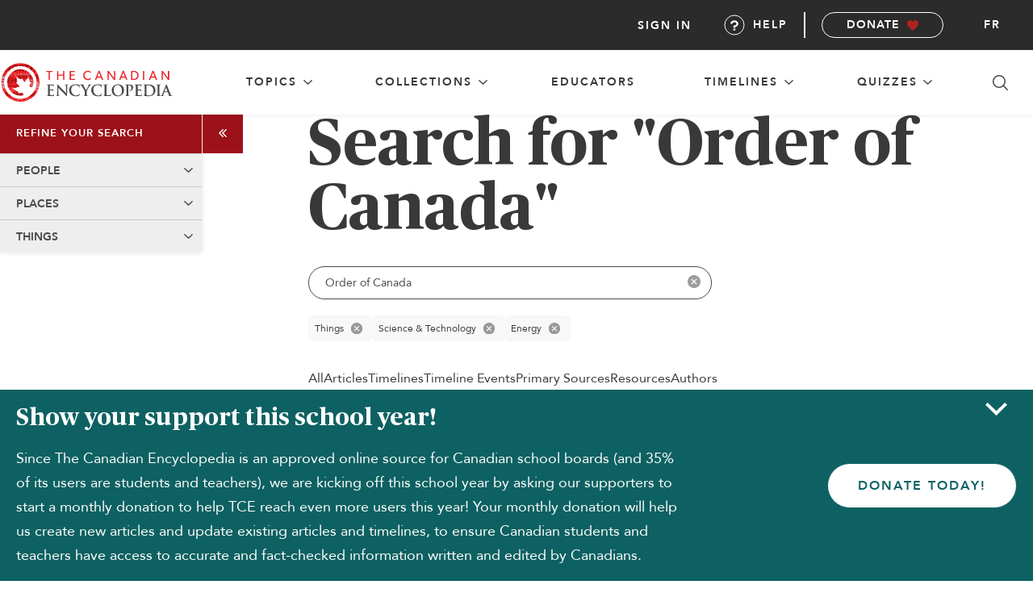

--- FILE ---
content_type: text/html; charset=UTF-8
request_url: https://development.thecanadianencyclopedia.ca/en/search?query=Order%20of%20Canada&tag=order-of-canada&category=5ff7bb16-7c17-48b8-a11a-e6e06c26a5ae
body_size: 25979
content:
<!DOCTYPE html>
<html lang="en">
<head>
        <!-- Google Tag Manager -->
    <script async>
        (function(w,d,s,l,i){w[l]=w[l]||[];w[l].push({'gtm.start':
            new Date().getTime(),event:'gtm.js'});var f=d.getElementsByTagName(s)[0],
            j=d.createElement(s),dl=l!='dataLayer'?'&l='+l:'';j.async=true;j.src=
            'https://www.googletagmanager.com/gtm.js?id='+i+dl;f.parentNode.insertBefore(j,f);
        })(window,document,'script','dataLayer','GTM-NT3GRKD');
    </script>
    <noscript>
        <iframe src="https://www.googletagmanager.com/ns.html?id=GTM-NT3GRKD" height="0" width="0" style="display:none;visibility:hidden" ></iframe>
    </noscript>
    <!-- End Google Tag Manager -->


    <!-- Push user ID -->
    <script>
        if (document.querySelector('.mainUserSubMenu') !== null) {
            dataLayer.push({
                'userID': ''
            });
        }
    </script>
    <script>
        const Laravel = {
            csrfToken: "vV3WzRPbnlkAnh8kZmLnY0VaH3XUHK2y8wUJgNey",
            locale: "en"
        };
    </script>

    
            <meta name="robots" content="noindex, nofollow">
        <title>The Canadian Encyclopedia</title>
    
    <meta charset="utf-8">
    <meta http-equiv="X-UA-Compatible" content="IE=edge,chrome=1">
    <meta name="viewport" content="width=device-width, initial-scale=1">
    <link rel="manifest" href="https://development.thecanadianencyclopedia.ca/manifest.json">
    <meta name="description" content="History, politics, arts, science &amp; more: the Canadian Encyclopedia is your reference on Canada. Articles, timelines &amp; resources for teachers, students &amp; public.">

    <link rel="apple-touch-icon" sizes="57x57" href="https://development.thecanadianencyclopedia.ca/images/favicon/apple-icon-57x57.png?v=f22552fe571739798798bb695565903f">
<link rel="apple-touch-icon" sizes="60x60" href="https://development.thecanadianencyclopedia.ca/images/favicon/apple-icon-60x60.png?v=f417df6dda9ce41f908afc590778f94b">
<link rel="apple-touch-icon" sizes="72x72" href="https://development.thecanadianencyclopedia.ca/images/favicon/apple-icon-72x72.png?v=3af0c2e4ca8c973438f91f44e7a58d6c">
<link rel="apple-touch-icon" sizes="76x76" href="https://development.thecanadianencyclopedia.ca/images/favicon/apple-icon-76x76.png?v=41438835e152256cf9b311eb7eb116c0">
<link rel="apple-touch-icon" sizes="192x192" href="https://development.thecanadianencyclopedia.ca/images/favicon/apple-icon-precomposed.png?v=6d047b2f33e6b90d2af0b41ac01b0566">
<link rel="apple-touch-icon" sizes="192x192" href="https://development.thecanadianencyclopedia.ca/images/favicon/apple-icon.png?v=6d047b2f33e6b90d2af0b41ac01b0566">
<link rel="apple-touch-icon" sizes="114x114" href="https://development.thecanadianencyclopedia.ca/images/favicon/apple-icon-114x114.png?v=91501eda47ce85d33e0feae1630a4e99">
<link rel="apple-touch-icon" sizes="120x120" href="https://development.thecanadianencyclopedia.ca/images/favicon/apple-icon-120x120.png?v=43adb2769c1827f1dda68db736544ec4">
<link rel="apple-touch-icon" sizes="144x144" href="https://development.thecanadianencyclopedia.ca/images/favicon/apple-icon-144x144.png?v=670a8df278b4101e8bf081d7b9ebb258">
<link rel="apple-touch-icon" sizes="152x152" href="https://development.thecanadianencyclopedia.ca/images/favicon/apple-icon-152x152.png?v=db581da4dde2d406e52a132691b14680">
<link rel="apple-touch-icon" sizes="180x180" href="https://development.thecanadianencyclopedia.ca/images/favicon/apple-icon-180x180.png?v=8d4920caa59ad54fb454f2cd80ebfc1c">
<link rel="icon" type="image/png" sizes="192x192"  href="https://development.thecanadianencyclopedia.ca/images/favicon/android-icon-192x192.png?v=6d047b2f33e6b90d2af0b41ac01b0566">
<link rel="icon" type="image/png" sizes="36x36"  href="https://development.thecanadianencyclopedia.ca/images/favicon/android-icon-36x36.png?v=3e9842d534281da81a0f4b4c81a17592">
<link rel="icon" type="image/png" sizes="48x48"  href="https://development.thecanadianencyclopedia.ca/images/favicon/android-icon-48x48.png?v=7eb74dc9409ece0737d81a8ba5841bf7">
<link rel="icon" type="image/png" sizes="72x72"  href="https://development.thecanadianencyclopedia.ca/images/favicon/android-icon-72x72.png?v=3af0c2e4ca8c973438f91f44e7a58d6c">
<link rel="icon" type="image/png" sizes="36x36"  href="https://development.thecanadianencyclopedia.ca/images/favicon/android-icon-36x36.png?v=3e9842d534281da81a0f4b4c81a17592">
<link rel="icon" type="image/png" sizes="44x44"  href="https://development.thecanadianencyclopedia.ca/images/favicon/android-icon-44x44.png">
<link rel="icon" type="image/png" sizes="96x96" href="https://development.thecanadianencyclopedia.ca/images/favicon/favicon-96x96.png?v=a46206812744ada382bc23a1bc4f1357">
<link rel="icon" type="image/png" sizes="96x96" href="https://development.thecanadianencyclopedia.ca/images/favicon/favicon-96x96.png?v=a46206812744ada382bc23a1bc4f1357">
<link rel="icon" type="image/png" sizes="16x16" href="https://development.thecanadianencyclopedia.ca/images/favicon/favicon-16x16.png?v=ff43d9c7c67bb75a3d9a471a65e6724f">
<link rel="manifest" href="https://development.thecanadianencyclopedia.ca/images/favicon/manifest.json?v=de0c530598b698ec2dbe765b440b7479">
<meta name="msapplication-TileColor" content="#ffffff">
<meta name="msapplication-TileImage" content="/ms-icon-144x144.png')}}">
<meta name="theme-color" content="#ffffff">

<link rel="shortcut icon" href="https://development.thecanadianencyclopedia.ca/images/favicon/favicon.ico?v=45c5ae5e358dcde8acbbf3140859fb18" type="image/x-icon">
<link rel="icon" href="https://development.thecanadianencyclopedia.ca/images/favicon/favicon.ico?v=45c5ae5e358dcde8acbbf3140859fb18" type="image/x-icon">

        <link rel="canonical" href="https://development.thecanadianencyclopedia.ca/en/search">
        <link rel="alternate" hreflang="fr" href="https://development.thecanadianencyclopedia.ca/fr/cherchez">
        
    <!-- preload fonts -->
    <link rel="preload" href="https://development.thecanadianencyclopedia.ca/fonts/publico/Publico-Roman.ttf?v=da5cf4834925266e3fe9373d7c20987a" as="font" type="font/ttf" crossorigin>
    <link rel="preload" href="https://development.thecanadianencyclopedia.ca/fonts/publico/Publico-Bold.ttf?v=3ad7881260304548a929a8add091efad" as="font" type="font/ttf" crossorigin>
    <link rel="preload" href="https://development.thecanadianencyclopedia.ca/fonts/publico/Publico-Italic.ttf?v=a670bc7591f940131b96c1427a8bfcf9" as="font" type="font/ttf" crossorigin>
    <link rel="preload" href="https://development.thecanadianencyclopedia.ca/fonts/publico/Publico-BoldItalic.ttf?v=1e6ee343e8f0d8d4784e7adaf55be5ed" as="font" type="font/ttf" crossorigin>
    <link rel="preload" href="https://development.thecanadianencyclopedia.ca/fonts/avenir/Avenir-Roman.ttf?v=c4ed2390b8880049113ca6b174e5393e" as="font" type="font/ttf" crossorigin>
    <link rel="preload" href="https://development.thecanadianencyclopedia.ca/fonts/avenir/Avenir-Heavy.ttf?v=6880b7f440fee3d3d23778d295fda4fc" as="font" type="font/ttf" crossorigin>
    <link rel="preload" href="https://development.thecanadianencyclopedia.ca/fonts/avenir/Avenir-Oblique.ttf?v=b934234a7cf41ebc3b0ed646c856d94a" as="font" type="font/ttf" crossorigin>
    <link rel="preload" href="https://development.thecanadianencyclopedia.ca/fonts/avenir/Avenir-HeavyOblique.ttf?v=86f5c8cc80dbc9fdac444dacf0798808" as="font" type="font/ttf" crossorigin>
    <!-- end preload fonts -->

    <link rel="stylesheet" type="text/css" href="https://development.thecanadianencyclopedia.ca/css/styles.css?v=5ea8735b5f032dda8608ea7645d5bda1">
    <link rel="stylesheet" type="text/css" href="https://cdnjs.cloudflare.com/ajax/libs/Trumbowyg/2.20.0/ui/trumbowyg.min.css">
        <script>
            // Polyfill if IE11
            var isIE11 = !!window.MSInputMethodContext && !!document.documentMode;
            if (isIE11) {
                document.write('<script src="https://cdnjs.cloudflare.com/polyfill/v3/polyfill.min.js"><\/script>');
            }

            if ('serviceWorker' in navigator ) {
              window.addEventListener('load', function() {
                  navigator.serviceWorker.register('/service-worker.js').then(function(registration) {
                      // Registration was successful
                      console.log('ServiceWorker registration successful with scope: ', registration.scope);
                  }, function(err) {
                      // registration failed :(
                      console.log('ServiceWorker registration failed: ', err);
                  });
              });
          }
    </script>
    <script src="https://code.jquery.com/jquery-2.2.4.min.js" integrity="sha256-BbhdlvQf/xTY9gja0Dq3HiwQF8LaCRTXxZKRutelT44=" crossorigin="anonymous"></script>
    <script src="https://code.jquery.com/ui/1.12.1/jquery-ui.min.js"></script>

    <!-- schema.org definitions -->
        <script type="application/ld+json">
        {
            "@context": "https://schema.org",
            "@type": "Organization",
            "additionalType": "Charity",
            "@id": "https://www.thecanadianencyclopedia.ca/#organization",
            "name": "The Canadian Encyclopedia",
            "url": "https://www.thecanadianencyclopedia.ca/",
            "description": "The Canadian Encyclopedia is a free, bilingual online resource and the only established national encyclopedia of its kind in the world. It offers the largest collection of authored, accurate and continually updated articles focused on Canada’s history and culture.",
            "nonprofitStatus": "Nonprofit",
            "logo": "https://www.thecanadianencyclopedia.ca/images/logo-en.svg",
            "address": {
                "@type": "PostalAddress",
                "streetAddress": "10 Adelaide Street East, Suite 400",
                "addressLocality": "Toronto",
                "addressRegion": "ON",
                "postalCode": "M5C 1J3",
                "addressCountry": "CA"
            },
            "contactPoint": [
                {
                    "@type": "ContactPoint",
                    "contactType": "Customer Service",
                    "telephone": "+1-866-701-1867",
                    "contactOption": "TollFree",
                    "areaServed": "CA",
                    "availableLanguage": [
                        "English"
                    ],
                    "email": "mailto:info@historicacanada.ca"
                }
            ],
            "sameAs": [
                "https://www.facebook.com/TheCanadianEncyclopedia"
            ]
        }
    </script>
</head>
<body id="body" data-lang="en" class="haveSidebar en  browsepage ">
    
    <script>
	const Laravel = {
		csrfToken: "vV3WzRPbnlkAnh8kZmLnY0VaH3XUHK2y8wUJgNey",
		locale: "en"
	};
</script>

<header id="header" class="header">
	<nav class="nav" role="navigation">
		<div id="nav-top" class="nav-menu--top">
			<div class="nav-logo--en">
				<a aria-label="The Canadian Encyclopedia homepage" class="nav-logo__link" href="https://development.thecanadianencyclopedia.ca/en">
				</a>
			</div>
			<button class="nav-icon--search js-search-tab" aria-label="Search in Canadian Encyclopedia"></button>

			<button id="nav-menu-toggle" class="nav-icon--hamburger-menu" aria-label="open main navigation">
				<div class="icon-container">
					<span class="top"></span>
					<span class="middle"></span>
					<span class="bottom"></span>
				</div>
			</button>
		</div>

		<div id="nav-mid" class="nav-menu--mid">

			
			<section class="nav-menu--mid__item dropdown-group">
					<button class="nav-menu--mid__item__heading dropdown-toggler" aria-haspopup="true" >
						<span class="top-level-link">
							topics
						</span>
						<span class="toggle-icon"></span>
					</button>
				<div class="sub-menu--topics dropdown-body" aria-expanded="false">
					<div class="sub-menu__container">
                    <section id="People" class="sub-menu__wrapper nav-menu--mid__item dropdown-group">
            <div class="sub-menu__heading">
                <a href="https://development.thecanadianencyclopedia.ca/en/browse/people" aria-label="Browse topic: People">
                    People
                </a>
                <button class="sub-menu__button dropdown-toggler accordion-toggler" aria-label="expand section People">
                    <span class="toggle-icon"></span>
                </button>
            </div>
            <ul class="sub-menu nested dropdown-body" aria-expanded="false">
                                <li class="sub-menu__heading">
                    <a href="https://development.thecanadianencyclopedia.ca/en/browse/people/arts-culture"
                       aria-label="Browse topic: People, category Arts &amp; Culture"
                    >
                        Arts &amp; Culture
                    </a>
                </li>
                                <li class="sub-menu__heading">
                    <a href="https://development.thecanadianencyclopedia.ca/en/browse/people/business-economics"
                       aria-label="Browse topic: People, category Business &amp; Economics"
                    >
                        Business &amp; Economics
                    </a>
                </li>
                                <li class="sub-menu__heading">
                    <a href="https://development.thecanadianencyclopedia.ca/en/browse/people/communities-sociology"
                       aria-label="Browse topic: People, category Communities &amp; Sociology"
                    >
                        Communities &amp; Sociology
                    </a>
                </li>
                                <li class="sub-menu__heading">
                    <a href="https://development.thecanadianencyclopedia.ca/en/browse/people/education"
                       aria-label="Browse topic: People, category Education"
                    >
                        Education
                    </a>
                </li>
                                <li class="sub-menu__heading">
                    <a href="https://development.thecanadianencyclopedia.ca/en/browse/people/history-historical-figures"
                       aria-label="Browse topic: People, category History/Historical Figures"
                    >
                        History/Historical Figures
                    </a>
                </li>
                                <li class="sub-menu__heading">
                    <a href="https://development.thecanadianencyclopedia.ca/en/browse/people/military"
                       aria-label="Browse topic: People, category Military"
                    >
                        Military
                    </a>
                </li>
                                <li class="sub-menu__heading">
                    <a href="https://development.thecanadianencyclopedia.ca/en/browse/people/nature-geography"
                       aria-label="Browse topic: People, category Nature &amp; Geography"
                    >
                        Nature &amp; Geography
                    </a>
                </li>
                                <li class="sub-menu__heading">
                    <a href="https://development.thecanadianencyclopedia.ca/en/browse/people/politics-law"
                       aria-label="Browse topic: People, category Politics &amp; Law"
                    >
                        Politics &amp; Law
                    </a>
                </li>
                                <li class="sub-menu__heading">
                    <a href="https://development.thecanadianencyclopedia.ca/en/browse/people/science-technology"
                       aria-label="Browse topic: People, category Science &amp; Technology"
                    >
                        Science &amp; Technology
                    </a>
                </li>
                                <li class="sub-menu__heading">
                    <a href="https://development.thecanadianencyclopedia.ca/en/browse/people/sports-recreation"
                       aria-label="Browse topic: People, category Sports &amp; Recreation"
                    >
                        Sports &amp; Recreation
                    </a>
                </li>
                            </ul>
        </section>
                    <section id="Places" class="sub-menu__wrapper nav-menu--mid__item dropdown-group">
            <div class="sub-menu__heading">
                <a href="https://development.thecanadianencyclopedia.ca/en/browse/places" aria-label="Browse topic: Places">
                    Places
                </a>
                <button class="sub-menu__button dropdown-toggler accordion-toggler" aria-label="expand section Places">
                    <span class="toggle-icon"></span>
                </button>
            </div>
            <ul class="sub-menu nested dropdown-body" aria-expanded="false">
                                <li class="sub-menu__heading">
                    <a href="https://development.thecanadianencyclopedia.ca/en/browse/places/arts-culture"
                       aria-label="Browse topic: Places, category Arts &amp; Culture"
                    >
                        Arts &amp; Culture
                    </a>
                </li>
                                <li class="sub-menu__heading">
                    <a href="https://development.thecanadianencyclopedia.ca/en/browse/places/buildings-monuments"
                       aria-label="Browse topic: Places, category Buildings &amp; Monuments"
                    >
                        Buildings &amp; Monuments
                    </a>
                </li>
                                <li class="sub-menu__heading">
                    <a href="https://development.thecanadianencyclopedia.ca/en/browse/places/cities-populated-places"
                       aria-label="Browse topic: Places, category Cities &amp; Populated Places"
                    >
                        Cities &amp; Populated Places
                    </a>
                </li>
                                <li class="sub-menu__heading">
                    <a href="https://development.thecanadianencyclopedia.ca/en/browse/places/geographical-features"
                       aria-label="Browse topic: Places, category Geographical features"
                    >
                        Geographical features
                    </a>
                </li>
                                <li class="sub-menu__heading">
                    <a href="https://development.thecanadianencyclopedia.ca/en/browse/places/historic-sites"
                       aria-label="Browse topic: Places, category Historic sites"
                    >
                        Historic sites
                    </a>
                </li>
                                <li class="sub-menu__heading">
                    <a href="https://development.thecanadianencyclopedia.ca/en/browse/places/military"
                       aria-label="Browse topic: Places, category Military"
                    >
                        Military
                    </a>
                </li>
                                <li class="sub-menu__heading">
                    <a href="https://development.thecanadianencyclopedia.ca/en/browse/places/parks-nature-reserves"
                       aria-label="Browse topic: Places, category Parks &amp; Nature Reserves"
                    >
                        Parks &amp; Nature Reserves
                    </a>
                </li>
                                <li class="sub-menu__heading">
                    <a href="https://development.thecanadianencyclopedia.ca/en/browse/places/provinces-territories"
                       aria-label="Browse topic: Places, category Provinces &amp; Territories"
                    >
                        Provinces &amp; Territories
                    </a>
                </li>
                                <li class="sub-menu__heading">
                    <a href="https://development.thecanadianencyclopedia.ca/en/browse/places/transportation"
                       aria-label="Browse topic: Places, category Transportation"
                    >
                        Transportation
                    </a>
                </li>
                            </ul>
        </section>
                    <section id="Things" class="sub-menu__wrapper nav-menu--mid__item dropdown-group">
            <div class="sub-menu__heading">
                <a href="https://development.thecanadianencyclopedia.ca/en/browse/things" aria-label="Browse topic: Things">
                    Things
                </a>
                <button class="sub-menu__button dropdown-toggler accordion-toggler" aria-label="expand section Things">
                    <span class="toggle-icon"></span>
                </button>
            </div>
            <ul class="sub-menu nested dropdown-body" aria-expanded="false">
                                <li class="sub-menu__heading">
                    <a href="https://development.thecanadianencyclopedia.ca/en/browse/things/arts-culture"
                       aria-label="Browse topic: Things, category Arts &amp; Culture"
                    >
                        Arts &amp; Culture
                    </a>
                </li>
                                <li class="sub-menu__heading">
                    <a href="https://development.thecanadianencyclopedia.ca/en/browse/things/business-economics"
                       aria-label="Browse topic: Things, category Business &amp; Economics"
                    >
                        Business &amp; Economics
                    </a>
                </li>
                                <li class="sub-menu__heading">
                    <a href="https://development.thecanadianencyclopedia.ca/en/browse/things/communities-sociology"
                       aria-label="Browse topic: Things, category Communities &amp; Sociology"
                    >
                        Communities &amp; Sociology
                    </a>
                </li>
                                <li class="sub-menu__heading">
                    <a href="https://development.thecanadianencyclopedia.ca/en/browse/things/education"
                       aria-label="Browse topic: Things, category Education"
                    >
                        Education
                    </a>
                </li>
                                <li class="sub-menu__heading">
                    <a href="https://development.thecanadianencyclopedia.ca/en/browse/things/history"
                       aria-label="Browse topic: Things, category History"
                    >
                        History
                    </a>
                </li>
                                <li class="sub-menu__heading">
                    <a href="https://development.thecanadianencyclopedia.ca/en/browse/things/military"
                       aria-label="Browse topic: Things, category Military"
                    >
                        Military
                    </a>
                </li>
                                <li class="sub-menu__heading">
                    <a href="https://development.thecanadianencyclopedia.ca/en/browse/things/nature-geography"
                       aria-label="Browse topic: Things, category Nature &amp; Geography"
                    >
                        Nature &amp; Geography
                    </a>
                </li>
                                <li class="sub-menu__heading">
                    <a href="https://development.thecanadianencyclopedia.ca/en/browse/things/politics-law"
                       aria-label="Browse topic: Things, category Politics &amp; Law"
                    >
                        Politics &amp; Law
                    </a>
                </li>
                                <li class="sub-menu__heading">
                    <a href="https://development.thecanadianencyclopedia.ca/en/browse/things/science-technology"
                       aria-label="Browse topic: Things, category Science &amp; Technology"
                    >
                        Science &amp; Technology
                    </a>
                </li>
                                <li class="sub-menu__heading">
                    <a href="https://development.thecanadianencyclopedia.ca/en/browse/things/sports-recreation"
                       aria-label="Browse topic: Things, category Sports &amp; Recreation"
                    >
                        Sports &amp; Recreation
                    </a>
                </li>
                            </ul>
        </section>
        </div>

				</div>
			</section>

			
			<section class="nav-menu--mid__item dropdown-group">
				<button class="nav-menu--mid__item__heading dropdown-toggler" aria-haspopup="true" >
					<span class="top-level-link">
						Collections
					</span>
					<span class="toggle-icon"></span>
				</button>
				<div class="sub-menu--cta dropdown-body" aria-expanded="false">

					<div class="sub-menu__container">
						<ul class="sub-menu__wrapper nav-menu--mid__item dropdown-group">
							<li class="sub-menu__heading">
								<a href="https://development.thecanadianencyclopedia.ca/en/collections">
                                    All Collections
								</a>
							</li>
							<li class="sub-menu__heading">
								<a href="https://development.thecanadianencyclopedia.ca/en/the-memory-project">
                                    The Memory Project
								</a>
							</li>
							<li class="sub-menu__heading">
								<a href="https://development.thecanadianencyclopedia.ca/en/cdc">
                                    Canada During COVID-19
								</a>
							</li>
						</ul>
                                                    <div class="sub-menu__image">
                                <div class="image-container">
                                    <img src="https://d2ttikhf7xbzbs.cloudfront.net/MemoryProject/TCECollectionArchiveCollage-2.png"
                                        data-src="https://d2ttikhf7xbzbs.cloudfront.net/MemoryProject/TCECollectionArchiveCollage-2.png"
                                        alt=""
                                    />
                                </div>
                                <a href="https://development.thecanadianencyclopedia.ca/en/collection/the-memory-project-archive-collection" class="sub-menu__image__link"> Explore the  The Memory Project Archive  collection
                                <span class="link-arrow"></span>
                                </a>
                            </div>
                        					</div>
				</div>
			</section>

			
			<section class="nav-menu--mid__item dropdown-group">
				<a href="https://development.thecanadianencyclopedia.ca/en/educators" class="nav-menu--mid__item__heading dropdown-toggler">
					<span class="top-level-link">
						Educators
					</span>
				</a>
			</section>

			
			<section class="nav-menu--mid__item dropdown-group">
				<button class="nav-menu--mid__item__heading dropdown-toggler" aria-haspopup="true" >
					<span class="top-level-link">
						Timelines
					</span>
					<span class="toggle-icon"></span>
				</button>
				<div class="sub-menu--cta dropdown-body" aria-expanded="false">

					<div class="sub-menu__container">
						<ul class="sub-menu__wrapper nav-menu--mid__item dropdown-group">
                            <li class="sub-menu__heading">
                                <a href="https://development.thecanadianencyclopedia.ca/en/timelines">
                                    All Timelines
                                </a>
                            </li>
							<li class="sub-menu__heading">
								<a href="https://development.thecanadianencyclopedia.ca/en/timelines/people">
                                    People
								</a>
							</li>
							<li class="sub-menu__heading">
								<a href="https://development.thecanadianencyclopedia.ca/en/timelines/places">
                                    Places
								</a>
							</li>
							<li class="sub-menu__heading">
								<a href="https://development.thecanadianencyclopedia.ca/en/timelines/things">
                                    Things
								</a>
							</li>
						</ul>
                                                    <div class="sub-menu__image">
                                <div class="image-container">
                                    <img src="https://d2ttikhf7xbzbs.cloudfront.net/media/media/4b5beb76-524c-45d8-81fb-a0228fb51abf.jpg" data-src="https://d2ttikhf7xbzbs.cloudfront.net/media/media/4b5beb76-524c-45d8-81fb-a0228fb51abf.jpg" alt="Family during Great Depression"/>
                                </div>
                                <a href="https://development.thecanadianencyclopedia.ca/en/timeline/canada-in-the-1930s" class="sub-menu__image__link">Explore the  Canada in the 1930s  timeline
                                    <span class="link-arrow" aria-hidden="true"></span>
                                </a>
                            </div>
                        					</div>
				</div>
			</section>


			
			<section class="nav-menu--mid__item dropdown-group">
				<button class="nav-menu--mid__item__heading dropdown-toggler" aria-haspopup="true" >
					<span class="top-level-link">
						Quizzes
					</span>
					<span class="toggle-icon"></span>
				</button>
				<div class="sub-menu--cta dropdown-body" aria-expanded="false">

					<div class="sub-menu__container">
						<ul class="sub-menu__wrapper nav-menu--mid__item dropdown-group">
							<li class="sub-menu__heading">
								<a href="https://development.thecanadianencyclopedia.ca/en/quizzes">
                                    Quizzes
								</a>
							</li>
							<li class="sub-menu__heading">
								<a href="https://development.thecanadianencyclopedia.ca/en/quiz/cc-quiz-citizenship">
                                    The Challenge
								</a>
							</li>
						</ul>
                                                    <div class="sub-menu__image">
                                <div class="image-container">
                                    <img
									src="https://d2ttikhf7xbzbs.cloudfront.net/can_quiz.png"
									data-src="https://d2ttikhf7xbzbs.cloudfront.net/can_quiz.png"
									alt=""/>
                                </div>
                                <a href="https://development.thecanadianencyclopedia.ca/en/quiz/timeline" class="sub-menu__image__link">Timeline
                                    <span class="link-arrow"></span>
                                </a>
                            </div>
                        					</div>
				</div>
			</section>

			
			<button class="nav-icon--search js-search-tab" aria-label="Search in Canadian Encyclopedia"></button>
		</div>

		<ul id="nav-low" class="nav-menu--low">
			<li class="nav-menu--low__item">
									<a class="articleNavPopupEvent btn-login nav-link" href="#" data-target="popup-login" data-toggle="modal" aria-haspopup="dialog">
						Sign in
					</a>
							</li>
			<li class="nav-menu--low__item">
				<a class="nav-link help-btn" href="/en/about/faq" id="nav-help">
					<i class="i-help"></i>Help
				</a>
			</li>
			<li class="nav-menu--low__item--btn">
				<a class="b b-sm b-monochrome b-icon-heart" href="https://development.thecanadianencyclopedia.ca/en/donate" target="_blank">
					Donate
				</a>
			</li>
										<li class="nav-menu--low__item--lang-toggle">
					<a class="nav-link" href="https://development.thecanadianencyclopedia.ca/fr/cherchez" aria-label="Toggle site language">fr</a>
				</li>
								</ul>

	</nav>
</header>

<div id="search" class="searchContainer"  >
    <div class="searchPanel">
        <div class="searchPanel-head">
            <img src="https://development.thecanadianencyclopedia.ca/images/logo-tce.svg?v=96550f8de20f4537bc4ad37b01dff7f1" alt="The Canadian Encyclopedia">
            <h2 class="searchPanel-title">Search The Canadian Encyclopedia</h2>
        </div>
        <div class="searchPanel-input-wrap">
            <form id="form-search" name="form-search" method="get" data-action="https://development.thecanadianencyclopedia.ca/en/search">
                <input data-getsearchroute="/en/json/search" name="query" type="text" class="input-search input-xl input-fullSpan searchPanel-input" id="inputSearch" />
                <button class="searchPanel-searchBtn">
                    <img src="https://development.thecanadianencyclopedia.ca/images/i-search.svg?v=a1e99ea3dd07831352832b022428584e" alt="Search">
                </button>
                <button class="searchPanel-exit">
                    <img src="https://development.thecanadianencyclopedia.ca/images/i-exit.svg?v=2601c4155c28e62e1eb2ebc7de9bd1ee" alt="Exit search">
                </button>
            </form>

            <ul class="search-results">

            </ul>
        </div>
        <p aria-hidden="true" role="alert" class="searchPanel-errorMsg">Enter your search term</p>
        <div></div>
    </div>
</div>


<div id="popup-login" class="modal">
    <div class="popup-wrapper">
        <div class="popup-content">
            <div class="popup-connect">
                <h2 class="popup-title">Login</h2>
                                <form method="POST" action="https://development.thecanadianencyclopedia.ca/en/members" accept-charset="UTF-8" id="tceLogin" class="form"><input name="_token" type="hidden" value="vV3WzRPbnlkAnh8kZmLnY0VaH3XUHK2y8wUJgNey">
                    <div class="input-group">
                        <div class="input-group">
                            <input class="form-login-email form-control input input-fullSpan" placeholder="Email" name="email" type="email" value="">
                            <span class="glyphicon glyphicon-envelope form-control-feedback"></span>
                        </div>
                        <div class="input-group">
                            <input class="form-login-password form-control form-password input input-fullSpan" placeholder="Password" name="password" type="password" value="">
                            <span class="glyphicon glyphicon-envelope form-control-feedback"></span>
                        </div>
                    </div>
                    <div class="js-login-error error"></div>
                    <div class="popup-login-option">
                        <div class="popup-helpers-container">
                            <div class="form-remember">
                                <input name="remember_me" type="checkbox" value="1">
                                <label for="remember_me">Remember me</label>
                            </div>
                            <div class="form-forgot-pass">
                                <a href="https://development.thecanadianencyclopedia.ca/auth/password/reset" class="b-link">I forgot my password</a><br>
                            </div>
                        </div>
                        <input class="b b-md b-invert btn-login-submit" type="submit" value="Submit">
                        <p class="text-line">or</p>
                        <a href="https://development.thecanadianencyclopedia.ca/auth/facebook" class="btn btn-facebook"><img src="https://development.thecanadianencyclopedia.ca/images/i-facebook-white.svg?v=3decbb62f20c49bf2a86d220cbf213d8" alt="Share on Facebook" title="Share on Facebook"> Login With Facebook</a>
                        <a href="https://development.thecanadianencyclopedia.ca/auth/twitter" class="btn btn-twitter"><img src="https://development.thecanadianencyclopedia.ca/images/i-twitter-x-white.svg?v=762dd4e2da316070386a19085588add2" alt="Share on X" title="Share on X"> Login With X</a>
                    </div>
                </form>
            </div>
            <div class="popup-body login-popup-body">
                <a class="popup-close" data-dismiss="modal"></a>
                <h3>Why sign up?</h3>
                <p>Signing up enhances your TCE experience with the ability to save items to your personal reading list, and access the interactive map.</p>
                <a href="https://development.thecanadianencyclopedia.ca/en/members/register" class="b b-md b-primary">Create Account </a>
            </div>
        </div>
    </div>
</div>

                <div class="sidebarGrid">
        <div class="sidebarContainerDesktop">
                <aside class="sb-anchor sb-browse">
            <input type="hidden" class="sidebarActiveElem" value='["d775e412-5c51-43b7-bd3b-af7378bb333b","adf7e497-fe5a-4aaf-920c-423b1d2a5a66","5ff7bb16-7c17-48b8-a11a-e6e06c26a5ae"]'>
        <sidebar sb-header='Refine your search'>
                            <div class="sb-cat-top" data-id="7f3a5a81-4a47-4dd8-9e78-72b72bb14b33">
    <div class='sb-tab sb-tab--separator'>
        <a href="https://development.thecanadianencyclopedia.ca/en/search?query=Order%20of%20Canada&amp;tag=order-of-canada&amp;category=7f3a5a81-4a47-4dd8-9e78-72b72bb14b33">
            <span>People</span>
        </a>

                    <button class='button--toggle'>
                <img class="accordion-toggler-icon toggler-icon"
                     src="/images/i-arrow-toggle.svg"
                     alt="toggler-icon">toggler
            </button>
        
    </div>
            <div class=" sb-subcat  sb-group" data-id="7a82e4c8-4840-4560-94b5-6a1ba8213ca0">
    <div class='sb-tab sb-tab--separator'>
        <a href="https://development.thecanadianencyclopedia.ca/en/search?query=Order%20of%20Canada&amp;tag=order-of-canada&amp;category=7a82e4c8-4840-4560-94b5-6a1ba8213ca0">
            <span>Arts &amp; Culture</span>
        </a>

                    <button class='button--toggle'>
                <img class="accordion-toggler-icon toggler-icon"
                     src="/images/i-arrow-toggle.svg"
                     alt="toggler-icon">toggler
            </button>
        
    </div>
            <div class=" sb-subcat  sb-subcat-last" data-id="86a991b8-b9f3-488d-bc7d-7ed7985367f3">
    <div class='sb-tab sb-tab--separator'>
        <a href="https://development.thecanadianencyclopedia.ca/en/search?query=Order%20of%20Canada&amp;tag=order-of-canada&amp;category=86a991b8-b9f3-488d-bc7d-7ed7985367f3">
            <span>Architects, Builders &amp; Planners</span>
        </a>

                    <button class="cancel-btn">
            </button>
        
    </div>
    
</div>
            <div class=" sb-subcat  sb-subcat-last" data-id="84b2ea30-9468-46a0-9762-3daef8ba6180">
    <div class='sb-tab sb-tab--separator'>
        <a href="https://development.thecanadianencyclopedia.ca/en/search?query=Order%20of%20Canada&amp;tag=order-of-canada&amp;category=84b2ea30-9468-46a0-9762-3daef8ba6180">
            <span>Artists</span>
        </a>

                    <button class="cancel-btn">
            </button>
        
    </div>
    
</div>
            <div class=" sb-subcat  sb-subcat-last" data-id="b8a9c72a-59ea-4efa-9881-0b26225209b6">
    <div class='sb-tab sb-tab--separator'>
        <a href="https://development.thecanadianencyclopedia.ca/en/search?query=Order%20of%20Canada&amp;tag=order-of-canada&amp;category=b8a9c72a-59ea-4efa-9881-0b26225209b6">
            <span>Classical Musicians</span>
        </a>

                    <button class="cancel-btn">
            </button>
        
    </div>
    
</div>
            <div class=" sb-subcat  sb-subcat-last" data-id="bbdb24a6-849d-4079-b389-bdcf6d93a49e">
    <div class='sb-tab sb-tab--separator'>
        <a href="https://development.thecanadianencyclopedia.ca/en/search?query=Order%20of%20Canada&amp;tag=order-of-canada&amp;category=bbdb24a6-849d-4079-b389-bdcf6d93a49e">
            <span>Composers and Conductors</span>
        </a>

                    <button class="cancel-btn">
            </button>
        
    </div>
    
</div>
            <div class=" sb-subcat  sb-subcat-last" data-id="d1785393-5797-4fb1-a7c8-f060c637713a">
    <div class='sb-tab sb-tab--separator'>
        <a href="https://development.thecanadianencyclopedia.ca/en/search?query=Order%20of%20Canada&amp;tag=order-of-canada&amp;category=d1785393-5797-4fb1-a7c8-f060c637713a">
            <span>Educators</span>
        </a>

                    <button class="cancel-btn">
            </button>
        
    </div>
    
</div>
            <div class=" sb-subcat  sb-subcat-last" data-id="6d442f8f-b77d-4018-9b56-9336ee7cf134">
    <div class='sb-tab sb-tab--separator'>
        <a href="https://development.thecanadianencyclopedia.ca/en/search?query=Order%20of%20Canada&amp;tag=order-of-canada&amp;category=6d442f8f-b77d-4018-9b56-9336ee7cf134">
            <span>Film &amp; Television</span>
        </a>

                    <button class="cancel-btn">
            </button>
        
    </div>
    
</div>
            <div class=" sb-subcat  sb-subcat-last" data-id="3550e8e1-9259-48d4-a318-a5c0be655ea8">
    <div class='sb-tab sb-tab--separator'>
        <a href="https://development.thecanadianencyclopedia.ca/en/search?query=Order%20of%20Canada&amp;tag=order-of-canada&amp;category=3550e8e1-9259-48d4-a318-a5c0be655ea8">
            <span>Food/Cuisine</span>
        </a>

                    <button class="cancel-btn">
            </button>
        
    </div>
    
</div>
            <div class=" sb-subcat  sb-subcat-last" data-id="388052f9-aa57-4f00-a5f9-649aca1351ed">
    <div class='sb-tab sb-tab--separator'>
        <a href="https://development.thecanadianencyclopedia.ca/en/search?query=Order%20of%20Canada&amp;tag=order-of-canada&amp;category=388052f9-aa57-4f00-a5f9-649aca1351ed">
            <span>History</span>
        </a>

                    <button class="cancel-btn">
            </button>
        
    </div>
    
</div>
            <div class=" sb-subcat  sb-subcat-last" data-id="30c956f2-6be7-4709-94e0-8dc3167514f9">
    <div class='sb-tab sb-tab--separator'>
        <a href="https://development.thecanadianencyclopedia.ca/en/search?query=Order%20of%20Canada&amp;tag=order-of-canada&amp;category=30c956f2-6be7-4709-94e0-8dc3167514f9">
            <span>Minorities in the Arts/ Diverse Communities</span>
        </a>

                    <button class="cancel-btn">
            </button>
        
    </div>
    
</div>
            <div class=" sb-subcat  sb-subcat-last" data-id="124c91b9-8356-48d3-8af2-26e0fd281e3b">
    <div class='sb-tab sb-tab--separator'>
        <a href="https://development.thecanadianencyclopedia.ca/en/search?query=Order%20of%20Canada&amp;tag=order-of-canada&amp;category=124c91b9-8356-48d3-8af2-26e0fd281e3b">
            <span>Music Educators</span>
        </a>

                    <button class="cancel-btn">
            </button>
        
    </div>
    
</div>
            <div class=" sb-subcat  sb-subcat-last" data-id="10e7a225-21b9-461a-a97a-bb67b19b8ad8">
    <div class='sb-tab sb-tab--separator'>
        <a href="https://development.thecanadianencyclopedia.ca/en/search?query=Order%20of%20Canada&amp;tag=order-of-canada&amp;category=10e7a225-21b9-461a-a97a-bb67b19b8ad8">
            <span>Music Groups</span>
        </a>

                    <button class="cancel-btn">
            </button>
        
    </div>
    
</div>
            <div class=" sb-subcat  sb-subcat-last" data-id="3548dbe8-bde3-4ac7-a699-9ff54f00becc">
    <div class='sb-tab sb-tab--separator'>
        <a href="https://development.thecanadianencyclopedia.ca/en/search?query=Order%20of%20Canada&amp;tag=order-of-canada&amp;category=3548dbe8-bde3-4ac7-a699-9ff54f00becc">
            <span>Music Industry</span>
        </a>

                    <button class="cancel-btn">
            </button>
        
    </div>
    
</div>
            <div class=" sb-subcat  sb-subcat-last" data-id="8aff5958-f843-4583-b0ad-20dc8bc3b6ca">
    <div class='sb-tab sb-tab--separator'>
        <a href="https://development.thecanadianencyclopedia.ca/en/search?query=Order%20of%20Canada&amp;tag=order-of-canada&amp;category=8aff5958-f843-4583-b0ad-20dc8bc3b6ca">
            <span>Musicians</span>
        </a>

                    <button class="cancel-btn">
            </button>
        
    </div>
    
</div>
            <div class=" sb-subcat  sb-subcat-last" data-id="4979b709-0b37-45dc-9a6e-eb4e687ead47">
    <div class='sb-tab sb-tab--separator'>
        <a href="https://development.thecanadianencyclopedia.ca/en/search?query=Order%20of%20Canada&amp;tag=order-of-canada&amp;category=4979b709-0b37-45dc-9a6e-eb4e687ead47">
            <span>Performers</span>
        </a>

                    <button class="cancel-btn">
            </button>
        
    </div>
    
</div>
            <div class=" sb-subcat  sb-subcat-last" data-id="fbde5fa4-07dd-46a8-82c5-636f8d04fb65">
    <div class='sb-tab sb-tab--separator'>
        <a href="https://development.thecanadianencyclopedia.ca/en/search?query=Order%20of%20Canada&amp;tag=order-of-canada&amp;category=fbde5fa4-07dd-46a8-82c5-636f8d04fb65">
            <span>Radio</span>
        </a>

                    <button class="cancel-btn">
            </button>
        
    </div>
    
</div>
            <div class=" sb-subcat  sb-subcat-last" data-id="21dcb92e-b3d9-4768-b0cb-8322a9b3cbcb">
    <div class='sb-tab sb-tab--separator'>
        <a href="https://development.thecanadianencyclopedia.ca/en/search?query=Order%20of%20Canada&amp;tag=order-of-canada&amp;category=21dcb92e-b3d9-4768-b0cb-8322a9b3cbcb">
            <span>Singers &amp; Songwriters</span>
        </a>

                    <button class="cancel-btn">
            </button>
        
    </div>
    
</div>
            <div class=" sb-subcat  sb-subcat-last" data-id="051e6f83-4ec1-409d-8e56-1cc2d4493f65">
    <div class='sb-tab sb-tab--separator'>
        <a href="https://development.thecanadianencyclopedia.ca/en/search?query=Order%20of%20Canada&amp;tag=order-of-canada&amp;category=051e6f83-4ec1-409d-8e56-1cc2d4493f65">
            <span>Theatre</span>
        </a>

                    <button class="cancel-btn">
            </button>
        
    </div>
    
</div>
            <div class=" sb-subcat  sb-subcat-last" data-id="0ec62ca3-a195-4aff-865c-db12e50b0cad">
    <div class='sb-tab sb-tab--separator'>
        <a href="https://development.thecanadianencyclopedia.ca/en/search?query=Order%20of%20Canada&amp;tag=order-of-canada&amp;category=0ec62ca3-a195-4aff-865c-db12e50b0cad">
            <span>Women</span>
        </a>

                    <button class="cancel-btn">
            </button>
        
    </div>
    
</div>
            <div class=" sb-subcat  sb-subcat-last" data-id="5e6151da-8bb9-48f3-b8b3-fad359e3482f">
    <div class='sb-tab sb-tab--separator'>
        <a href="https://development.thecanadianencyclopedia.ca/en/search?query=Order%20of%20Canada&amp;tag=order-of-canada&amp;category=5e6151da-8bb9-48f3-b8b3-fad359e3482f">
            <span>Writers &amp; Academics</span>
        </a>

                    <button class="cancel-btn">
            </button>
        
    </div>
    
</div>
    
</div>
            <div class=" sb-subcat  sb-group" data-id="c6e0bbfc-1333-4e59-89e8-daef7a57e119">
    <div class='sb-tab sb-tab--separator'>
        <a href="https://development.thecanadianencyclopedia.ca/en/search?query=Order%20of%20Canada&amp;tag=order-of-canada&amp;category=c6e0bbfc-1333-4e59-89e8-daef7a57e119">
            <span>Business &amp; Economics</span>
        </a>

                    <button class='button--toggle'>
                <img class="accordion-toggler-icon toggler-icon"
                     src="/images/i-arrow-toggle.svg"
                     alt="toggler-icon">toggler
            </button>
        
    </div>
            <div class=" sb-subcat  sb-subcat-last" data-id="cdfcd361-4626-4cf8-8537-d72e3df5fabd">
    <div class='sb-tab sb-tab--separator'>
        <a href="https://development.thecanadianencyclopedia.ca/en/search?query=Order%20of%20Canada&amp;tag=order-of-canada&amp;category=cdfcd361-4626-4cf8-8537-d72e3df5fabd">
            <span>Businessmen</span>
        </a>

                    <button class="cancel-btn">
            </button>
        
    </div>
    
</div>
            <div class=" sb-subcat  sb-subcat-last" data-id="ea94ca7a-88a6-4f9a-85e1-ac1cb288303e">
    <div class='sb-tab sb-tab--separator'>
        <a href="https://development.thecanadianencyclopedia.ca/en/search?query=Order%20of%20Canada&amp;tag=order-of-canada&amp;category=ea94ca7a-88a6-4f9a-85e1-ac1cb288303e">
            <span>Businesswomen</span>
        </a>

                    <button class="cancel-btn">
            </button>
        
    </div>
    
</div>
            <div class=" sb-subcat  sb-subcat-last" data-id="2942a63d-8ff5-4701-968d-bd753428747a">
    <div class='sb-tab sb-tab--separator'>
        <a href="https://development.thecanadianencyclopedia.ca/en/search?query=Order%20of%20Canada&amp;tag=order-of-canada&amp;category=2942a63d-8ff5-4701-968d-bd753428747a">
            <span>Economists</span>
        </a>

                    <button class="cancel-btn">
            </button>
        
    </div>
    
</div>
            <div class=" sb-subcat  sb-subcat-last" data-id="224191fa-4d70-4c23-864c-2df8cdbe05ca">
    <div class='sb-tab sb-tab--separator'>
        <a href="https://development.thecanadianencyclopedia.ca/en/search?query=Order%20of%20Canada&amp;tag=order-of-canada&amp;category=224191fa-4d70-4c23-864c-2df8cdbe05ca">
            <span>Entrepreneurs</span>
        </a>

                    <button class="cancel-btn">
            </button>
        
    </div>
    
</div>
            <div class=" sb-subcat  sb-subcat-last" data-id="f878cf0f-afdb-4853-9db0-05a94e2c2402">
    <div class='sb-tab sb-tab--separator'>
        <a href="https://development.thecanadianencyclopedia.ca/en/search?query=Order%20of%20Canada&amp;tag=order-of-canada&amp;category=f878cf0f-afdb-4853-9db0-05a94e2c2402">
            <span>Industry</span>
        </a>

                    <button class="cancel-btn">
            </button>
        
    </div>
    
</div>
    
</div>
            <div class=" sb-subcat  sb-group" data-id="2e9e38d3-8d45-4178-b862-b8630494af44">
    <div class='sb-tab sb-tab--separator'>
        <a href="https://development.thecanadianencyclopedia.ca/en/search?query=Order%20of%20Canada&amp;tag=order-of-canada&amp;category=2e9e38d3-8d45-4178-b862-b8630494af44">
            <span>Communities &amp; Sociology</span>
        </a>

                    <button class='button--toggle'>
                <img class="accordion-toggler-icon toggler-icon"
                     src="/images/i-arrow-toggle.svg"
                     alt="toggler-icon">toggler
            </button>
        
    </div>
            <div class=" sb-subcat  sb-subcat-last" data-id="194593b6-37a1-40ad-8d3f-8d1107d070e8">
    <div class='sb-tab sb-tab--separator'>
        <a href="https://development.thecanadianencyclopedia.ca/en/search?query=Order%20of%20Canada&amp;tag=order-of-canada&amp;category=194593b6-37a1-40ad-8d3f-8d1107d070e8">
            <span>2SLGBTQ+</span>
        </a>

                    <button class="cancel-btn">
            </button>
        
    </div>
    
</div>
            <div class=" sb-subcat  sb-subcat-last" data-id="a771df20-0588-4b3f-816c-769df3bc56c2">
    <div class='sb-tab sb-tab--separator'>
        <a href="https://development.thecanadianencyclopedia.ca/en/search?query=Order%20of%20Canada&amp;tag=order-of-canada&amp;category=a771df20-0588-4b3f-816c-769df3bc56c2">
            <span>American Canadians</span>
        </a>

                    <button class="cancel-btn">
            </button>
        
    </div>
    
</div>
            <div class=" sb-subcat  sb-subcat-last" data-id="8f2eee43-facc-4bb0-9cbb-5b143f13ecaf">
    <div class='sb-tab sb-tab--separator'>
        <a href="https://development.thecanadianencyclopedia.ca/en/search?query=Order%20of%20Canada&amp;tag=order-of-canada&amp;category=8f2eee43-facc-4bb0-9cbb-5b143f13ecaf">
            <span>Arab and Middle-East Canadians</span>
        </a>

                    <button class="cancel-btn">
            </button>
        
    </div>
    
</div>
            <div class=" sb-subcat  sb-subcat-last" data-id="4f7211ec-ade5-4512-9b7f-62a722048b09">
    <div class='sb-tab sb-tab--separator'>
        <a href="https://development.thecanadianencyclopedia.ca/en/search?query=Order%20of%20Canada&amp;tag=order-of-canada&amp;category=4f7211ec-ade5-4512-9b7f-62a722048b09">
            <span>Asian Canadians</span>
        </a>

                    <button class="cancel-btn">
            </button>
        
    </div>
    
</div>
            <div class=" sb-subcat  sb-subcat-last" data-id="c744ef7a-4129-4ac6-9dae-947a5bc2fa6e">
    <div class='sb-tab sb-tab--separator'>
        <a href="https://development.thecanadianencyclopedia.ca/en/search?query=Order%20of%20Canada&amp;tag=order-of-canada&amp;category=c744ef7a-4129-4ac6-9dae-947a5bc2fa6e">
            <span>Black and African Canadians</span>
        </a>

                    <button class="cancel-btn">
            </button>
        
    </div>
    
</div>
            <div class=" sb-subcat  sb-subcat-last" data-id="3b14650d-1532-4caf-a23f-e8180d2e9edc">
    <div class='sb-tab sb-tab--separator'>
        <a href="https://development.thecanadianencyclopedia.ca/en/search?query=Order%20of%20Canada&amp;tag=order-of-canada&amp;category=3b14650d-1532-4caf-a23f-e8180d2e9edc">
            <span>Education</span>
        </a>

                    <button class="cancel-btn">
            </button>
        
    </div>
    
</div>
            <div class=" sb-subcat  sb-subcat-last" data-id="b1e3824c-1a42-44c7-94e0-15b82d770b6f">
    <div class='sb-tab sb-tab--separator'>
        <a href="https://development.thecanadianencyclopedia.ca/en/search?query=Order%20of%20Canada&amp;tag=order-of-canada&amp;category=b1e3824c-1a42-44c7-94e0-15b82d770b6f">
            <span>European Canadians</span>
        </a>

                    <button class="cancel-btn">
            </button>
        
    </div>
    
</div>
            <div class=" sb-subcat  sb-subcat-last" data-id="856c10eb-1af2-4d76-94bd-00393c46bf8a">
    <div class='sb-tab sb-tab--separator'>
        <a href="https://development.thecanadianencyclopedia.ca/en/search?query=Order%20of%20Canada&amp;tag=order-of-canada&amp;category=856c10eb-1af2-4d76-94bd-00393c46bf8a">
            <span>Faith-based Communities</span>
        </a>

                    <button class="cancel-btn">
            </button>
        
    </div>
    
</div>
            <div class=" sb-subcat  sb-subcat-last" data-id="7b2fcd76-c405-441c-bd13-84f2567cfe60">
    <div class='sb-tab sb-tab--separator'>
        <a href="https://development.thecanadianencyclopedia.ca/en/search?query=Order%20of%20Canada&amp;tag=order-of-canada&amp;category=7b2fcd76-c405-441c-bd13-84f2567cfe60">
            <span>Francophones</span>
        </a>

                    <button class="cancel-btn">
            </button>
        
    </div>
    
</div>
            <div class=" sb-subcat  sb-subcat-last" data-id="83a0b387-1c04-425f-b34b-b6fcd76eabb8">
    <div class='sb-tab sb-tab--separator'>
        <a href="https://development.thecanadianencyclopedia.ca/en/search?query=Order%20of%20Canada&amp;tag=order-of-canada&amp;category=83a0b387-1c04-425f-b34b-b6fcd76eabb8">
            <span>Historical Figures</span>
        </a>

                    <button class="cancel-btn">
            </button>
        
    </div>
    
</div>
            <div class=" sb-subcat  sb-subcat-last" data-id="1be63a97-679a-4b83-9f24-0d0b37ffdcca">
    <div class='sb-tab sb-tab--separator'>
        <a href="https://development.thecanadianencyclopedia.ca/en/search?query=Order%20of%20Canada&amp;tag=order-of-canada&amp;category=1be63a97-679a-4b83-9f24-0d0b37ffdcca">
            <span>Immigrants and Refugees</span>
        </a>

                    <button class="cancel-btn">
            </button>
        
    </div>
    
</div>
            <div class=" sb-subcat  sb-subcat-last" data-id="ebd35f7d-3e84-463d-b2cd-cd21fcbec3e9">
    <div class='sb-tab sb-tab--separator'>
        <a href="https://development.thecanadianencyclopedia.ca/en/search?query=Order%20of%20Canada&amp;tag=order-of-canada&amp;category=ebd35f7d-3e84-463d-b2cd-cd21fcbec3e9">
            <span>Indigenous Peoples</span>
        </a>

                    <button class="cancel-btn">
            </button>
        
    </div>
    
</div>
            <div class=" sb-subcat  sb-subcat-last" data-id="a940865c-e0f7-46cc-9594-7da58869f0d7">
    <div class='sb-tab sb-tab--separator'>
        <a href="https://development.thecanadianencyclopedia.ca/en/search?query=Order%20of%20Canada&amp;tag=order-of-canada&amp;category=a940865c-e0f7-46cc-9594-7da58869f0d7">
            <span>Latin American Canadians</span>
        </a>

                    <button class="cancel-btn">
            </button>
        
    </div>
    
</div>
            <div class=" sb-subcat  sb-subcat-last" data-id="a61dcd2f-0ee9-4140-8f1d-1fef4f07724a">
    <div class='sb-tab sb-tab--separator'>
        <a href="https://development.thecanadianencyclopedia.ca/en/search?query=Order%20of%20Canada&amp;tag=order-of-canada&amp;category=a61dcd2f-0ee9-4140-8f1d-1fef4f07724a">
            <span>Leaders &amp; Activists</span>
        </a>

                    <button class="cancel-btn">
            </button>
        
    </div>
    
</div>
            <div class=" sb-subcat  sb-subcat-last" data-id="2485de02-4e70-4a27-bb20-eaf0fc47ab98">
    <div class='sb-tab sb-tab--separator'>
        <a href="https://development.thecanadianencyclopedia.ca/en/search?query=Order%20of%20Canada&amp;tag=order-of-canada&amp;category=2485de02-4e70-4a27-bb20-eaf0fc47ab98">
            <span>Women</span>
        </a>

                    <button class="cancel-btn">
            </button>
        
    </div>
    
</div>
    
</div>
            <div class=" sb-subcat  sb-group" data-id="cf68ab44-fa5d-43e6-8d54-cbe0cb6d2a64">
    <div class='sb-tab sb-tab--separator'>
        <a href="https://development.thecanadianencyclopedia.ca/en/search?query=Order%20of%20Canada&amp;tag=order-of-canada&amp;category=cf68ab44-fa5d-43e6-8d54-cbe0cb6d2a64">
            <span>Education</span>
        </a>

                    <button class='button--toggle'>
                <img class="accordion-toggler-icon toggler-icon"
                     src="/images/i-arrow-toggle.svg"
                     alt="toggler-icon">toggler
            </button>
        
    </div>
            <div class=" sb-subcat  sb-subcat-last" data-id="01b57337-0223-4835-9dd9-8c22ae50e162">
    <div class='sb-tab sb-tab--separator'>
        <a href="https://development.thecanadianencyclopedia.ca/en/search?query=Order%20of%20Canada&amp;tag=order-of-canada&amp;category=01b57337-0223-4835-9dd9-8c22ae50e162">
            <span>2SLGBTQ+</span>
        </a>

                    <button class="cancel-btn">
            </button>
        
    </div>
    
</div>
            <div class=" sb-subcat  sb-subcat-last" data-id="26f1dca1-5d73-46b5-9c35-2bae850e41dd">
    <div class='sb-tab sb-tab--separator'>
        <a href="https://development.thecanadianencyclopedia.ca/en/search?query=Order%20of%20Canada&amp;tag=order-of-canada&amp;category=26f1dca1-5d73-46b5-9c35-2bae850e41dd">
            <span>Archivists</span>
        </a>

                    <button class="cancel-btn">
            </button>
        
    </div>
    
</div>
            <div class=" sb-subcat  sb-subcat-last" data-id="a813f4b6-5bb4-47ba-8ead-0a3fb69cee5d">
    <div class='sb-tab sb-tab--separator'>
        <a href="https://development.thecanadianencyclopedia.ca/en/search?query=Order%20of%20Canada&amp;tag=order-of-canada&amp;category=a813f4b6-5bb4-47ba-8ead-0a3fb69cee5d">
            <span>Curators</span>
        </a>

                    <button class="cancel-btn">
            </button>
        
    </div>
    
</div>
            <div class=" sb-subcat  sb-subcat-last" data-id="9f36ad84-fa0a-4f96-ab0c-6dd9aa5530e4">
    <div class='sb-tab sb-tab--separator'>
        <a href="https://development.thecanadianencyclopedia.ca/en/search?query=Order%20of%20Canada&amp;tag=order-of-canada&amp;category=9f36ad84-fa0a-4f96-ab0c-6dd9aa5530e4">
            <span>Historians</span>
        </a>

                    <button class="cancel-btn">
            </button>
        
    </div>
    
</div>
            <div class=" sb-subcat  sb-subcat-last" data-id="73d9c6ab-bf2c-4756-82c7-00b49711280f">
    <div class='sb-tab sb-tab--separator'>
        <a href="https://development.thecanadianencyclopedia.ca/en/search?query=Order%20of%20Canada&amp;tag=order-of-canada&amp;category=73d9c6ab-bf2c-4756-82c7-00b49711280f">
            <span>Indigenous Peoples</span>
        </a>

                    <button class="cancel-btn">
            </button>
        
    </div>
    
</div>
            <div class=" sb-subcat  sb-subcat-last" data-id="dc928ad2-35c4-4744-b9dd-b39c3b68b42c">
    <div class='sb-tab sb-tab--separator'>
        <a href="https://development.thecanadianencyclopedia.ca/en/search?query=Order%20of%20Canada&amp;tag=order-of-canada&amp;category=dc928ad2-35c4-4744-b9dd-b39c3b68b42c">
            <span>Teachers &amp; Educators</span>
        </a>

                    <button class="cancel-btn">
            </button>
        
    </div>
    
</div>
            <div class=" sb-subcat  sb-subcat-last" data-id="1bc1f9f4-5a3b-45a6-a071-238df4b1c31f">
    <div class='sb-tab sb-tab--separator'>
        <a href="https://development.thecanadianencyclopedia.ca/en/search?query=Order%20of%20Canada&amp;tag=order-of-canada&amp;category=1bc1f9f4-5a3b-45a6-a071-238df4b1c31f">
            <span>Women</span>
        </a>

                    <button class="cancel-btn">
            </button>
        
    </div>
    
</div>
    
</div>
            <div class=" sb-subcat  sb-group" data-id="1c6e79bc-1e94-437c-93f8-15656bb041a2">
    <div class='sb-tab sb-tab--separator'>
        <a href="https://development.thecanadianencyclopedia.ca/en/search?query=Order%20of%20Canada&amp;tag=order-of-canada&amp;category=1c6e79bc-1e94-437c-93f8-15656bb041a2">
            <span>History/Historical Figures</span>
        </a>

                    <button class='button--toggle'>
                <img class="accordion-toggler-icon toggler-icon"
                     src="/images/i-arrow-toggle.svg"
                     alt="toggler-icon">toggler
            </button>
        
    </div>
            <div class=" sb-subcat  sb-subcat-last" data-id="00177b31-0bad-4078-8f74-0518df853a1e">
    <div class='sb-tab sb-tab--separator'>
        <a href="https://development.thecanadianencyclopedia.ca/en/search?query=Order%20of%20Canada&amp;tag=order-of-canada&amp;category=00177b31-0bad-4078-8f74-0518df853a1e">
            <span>Atlantic Canada</span>
        </a>

                    <button class="cancel-btn">
            </button>
        
    </div>
    
</div>
            <div class=" sb-subcat  sb-subcat-last" data-id="15db542d-ac5f-4f05-b0ed-039b8241cea9">
    <div class='sb-tab sb-tab--separator'>
        <a href="https://development.thecanadianencyclopedia.ca/en/search?query=Order%20of%20Canada&amp;tag=order-of-canada&amp;category=15db542d-ac5f-4f05-b0ed-039b8241cea9">
            <span>Confederation</span>
        </a>

                    <button class="cancel-btn">
            </button>
        
    </div>
    
</div>
            <div class=" sb-subcat  sb-subcat-last" data-id="9c67201c-5755-4b29-98f1-2ef6837db887">
    <div class='sb-tab sb-tab--separator'>
        <a href="https://development.thecanadianencyclopedia.ca/en/search?query=Order%20of%20Canada&amp;tag=order-of-canada&amp;category=9c67201c-5755-4b29-98f1-2ef6837db887">
            <span>Explorers</span>
        </a>

                    <button class="cancel-btn">
            </button>
        
    </div>
    
</div>
            <div class=" sb-subcat  sb-subcat-last" data-id="c56c1f63-ae58-410d-bcff-06cb6f28ff46">
    <div class='sb-tab sb-tab--separator'>
        <a href="https://development.thecanadianencyclopedia.ca/en/search?query=Order%20of%20Canada&amp;tag=order-of-canada&amp;category=c56c1f63-ae58-410d-bcff-06cb6f28ff46">
            <span>Fur Trade</span>
        </a>

                    <button class="cancel-btn">
            </button>
        
    </div>
    
</div>
            <div class=" sb-subcat  sb-subcat-last" data-id="d9774414-d4b5-43ec-87a2-4b64887478da">
    <div class='sb-tab sb-tab--separator'>
        <a href="https://development.thecanadianencyclopedia.ca/en/search?query=Order%20of%20Canada&amp;tag=order-of-canada&amp;category=d9774414-d4b5-43ec-87a2-4b64887478da">
            <span>Indigenous People</span>
        </a>

                    <button class="cancel-btn">
            </button>
        
    </div>
    
</div>
            <div class=" sb-subcat  sb-subcat-last" data-id="41e7a751-3068-4383-a66a-d8fd540a4060">
    <div class='sb-tab sb-tab--separator'>
        <a href="https://development.thecanadianencyclopedia.ca/en/search?query=Order%20of%20Canada&amp;tag=order-of-canada&amp;category=41e7a751-3068-4383-a66a-d8fd540a4060">
            <span>Lower Canada</span>
        </a>

                    <button class="cancel-btn">
            </button>
        
    </div>
    
</div>
            <div class=" sb-subcat  sb-subcat-last" data-id="987e72d4-d1f1-4936-92f1-567bc2e1257f">
    <div class='sb-tab sb-tab--separator'>
        <a href="https://development.thecanadianencyclopedia.ca/en/search?query=Order%20of%20Canada&amp;tag=order-of-canada&amp;category=987e72d4-d1f1-4936-92f1-567bc2e1257f">
            <span>Military</span>
        </a>

                    <button class="cancel-btn">
            </button>
        
    </div>
    
</div>
            <div class=" sb-subcat  sb-subcat-last" data-id="0666a130-e454-458f-b83c-513ebec9c0e0">
    <div class='sb-tab sb-tab--separator'>
        <a href="https://development.thecanadianencyclopedia.ca/en/search?query=Order%20of%20Canada&amp;tag=order-of-canada&amp;category=0666a130-e454-458f-b83c-513ebec9c0e0">
            <span>New France</span>
        </a>

                    <button class="cancel-btn">
            </button>
        
    </div>
    
</div>
            <div class=" sb-subcat  sb-subcat-last" data-id="8c997515-ac2f-4ebf-a000-61ff1e50ef6e">
    <div class='sb-tab sb-tab--separator'>
        <a href="https://development.thecanadianencyclopedia.ca/en/search?query=Order%20of%20Canada&amp;tag=order-of-canada&amp;category=8c997515-ac2f-4ebf-a000-61ff1e50ef6e">
            <span>Upper Canada</span>
        </a>

                    <button class="cancel-btn">
            </button>
        
    </div>
    
</div>
            <div class=" sb-subcat  sb-subcat-last" data-id="9eecd0ce-c0ee-4130-86ff-c06f52604ed1">
    <div class='sb-tab sb-tab--separator'>
        <a href="https://development.thecanadianencyclopedia.ca/en/search?query=Order%20of%20Canada&amp;tag=order-of-canada&amp;category=9eecd0ce-c0ee-4130-86ff-c06f52604ed1">
            <span>Western and Northwestern Canada</span>
        </a>

                    <button class="cancel-btn">
            </button>
        
    </div>
    
</div>
            <div class=" sb-subcat  sb-subcat-last" data-id="080c7ae8-1db7-43f4-8645-8f58913245a4">
    <div class='sb-tab sb-tab--separator'>
        <a href="https://development.thecanadianencyclopedia.ca/en/search?query=Order%20of%20Canada&amp;tag=order-of-canada&amp;category=080c7ae8-1db7-43f4-8645-8f58913245a4">
            <span>Women</span>
        </a>

                    <button class="cancel-btn">
            </button>
        
    </div>
    
</div>
    
</div>
            <div class=" sb-subcat  sb-group" data-id="ae6cc4c3-4705-400c-8879-275c3733c4f0">
    <div class='sb-tab sb-tab--separator'>
        <a href="https://development.thecanadianencyclopedia.ca/en/search?query=Order%20of%20Canada&amp;tag=order-of-canada&amp;category=ae6cc4c3-4705-400c-8879-275c3733c4f0">
            <span>Military</span>
        </a>

                    <button class='button--toggle'>
                <img class="accordion-toggler-icon toggler-icon"
                     src="/images/i-arrow-toggle.svg"
                     alt="toggler-icon">toggler
            </button>
        
    </div>
            <div class=" sb-subcat  sb-subcat-last" data-id="d5a00909-978c-4f3a-a551-51a656437334">
    <div class='sb-tab sb-tab--separator'>
        <a href="https://development.thecanadianencyclopedia.ca/en/search?query=Order%20of%20Canada&amp;tag=order-of-canada&amp;category=d5a00909-978c-4f3a-a551-51a656437334">
            <span>Air Force</span>
        </a>

                    <button class="cancel-btn">
            </button>
        
    </div>
    
</div>
            <div class=" sb-subcat  sb-subcat-last" data-id="763227be-a02e-48a9-a1fb-9b1fe35c998a">
    <div class='sb-tab sb-tab--separator'>
        <a href="https://development.thecanadianencyclopedia.ca/en/search?query=Order%20of%20Canada&amp;tag=order-of-canada&amp;category=763227be-a02e-48a9-a1fb-9b1fe35c998a">
            <span>Army</span>
        </a>

                    <button class="cancel-btn">
            </button>
        
    </div>
    
</div>
            <div class=" sb-subcat  sb-subcat-last" data-id="8be8d818-faeb-4a85-afce-c0d786e967bf">
    <div class='sb-tab sb-tab--separator'>
        <a href="https://development.thecanadianencyclopedia.ca/en/search?query=Order%20of%20Canada&amp;tag=order-of-canada&amp;category=8be8d818-faeb-4a85-afce-c0d786e967bf">
            <span>Asian Canadians</span>
        </a>

                    <button class="cancel-btn">
            </button>
        
    </div>
    
</div>
            <div class=" sb-subcat  sb-subcat-last" data-id="a5f64179-cb55-4df5-8c73-b2af65026cbb">
    <div class='sb-tab sb-tab--separator'>
        <a href="https://development.thecanadianencyclopedia.ca/en/search?query=Order%20of%20Canada&amp;tag=order-of-canada&amp;category=a5f64179-cb55-4df5-8c73-b2af65026cbb">
            <span>Black Canadians</span>
        </a>

                    <button class="cancel-btn">
            </button>
        
    </div>
    
</div>
            <div class=" sb-subcat  sb-subcat-last" data-id="8f793559-f0a0-4b0a-8b38-c2139c0253e0">
    <div class='sb-tab sb-tab--separator'>
        <a href="https://development.thecanadianencyclopedia.ca/en/search?query=Order%20of%20Canada&amp;tag=order-of-canada&amp;category=8f793559-f0a0-4b0a-8b38-c2139c0253e0">
            <span>British Colonial Forces</span>
        </a>

                    <button class="cancel-btn">
            </button>
        
    </div>
    
</div>
            <div class=" sb-subcat  sb-subcat-last" data-id="cef850f2-b136-44fc-b41f-f9ac8b78e1c4">
    <div class='sb-tab sb-tab--separator'>
        <a href="https://development.thecanadianencyclopedia.ca/en/search?query=Order%20of%20Canada&amp;tag=order-of-canada&amp;category=cef850f2-b136-44fc-b41f-f9ac8b78e1c4">
            <span>Colonial</span>
        </a>

                    <button class="cancel-btn">
            </button>
        
    </div>
    
</div>
            <div class=" sb-subcat  sb-subcat-last" data-id="c3ef2d30-b768-48b4-8e92-6433b96cc9ed">
    <div class='sb-tab sb-tab--separator'>
        <a href="https://development.thecanadianencyclopedia.ca/en/search?query=Order%20of%20Canada&amp;tag=order-of-canada&amp;category=c3ef2d30-b768-48b4-8e92-6433b96cc9ed">
            <span>First World War</span>
        </a>

                    <button class="cancel-btn">
            </button>
        
    </div>
    
</div>
            <div class=" sb-subcat  sb-subcat-last" data-id="3f16e1ed-93c7-469e-a34b-08b2d7ef2e0c">
    <div class='sb-tab sb-tab--separator'>
        <a href="https://development.thecanadianencyclopedia.ca/en/search?query=Order%20of%20Canada&amp;tag=order-of-canada&amp;category=3f16e1ed-93c7-469e-a34b-08b2d7ef2e0c">
            <span>Indigenous Peoples</span>
        </a>

                    <button class="cancel-btn">
            </button>
        
    </div>
    
</div>
            <div class=" sb-subcat  sb-subcat-last" data-id="7fc6cd76-3fda-4074-8347-0957f6599d3d">
    <div class='sb-tab sb-tab--separator'>
        <a href="https://development.thecanadianencyclopedia.ca/en/search?query=Order%20of%20Canada&amp;tag=order-of-canada&amp;category=7fc6cd76-3fda-4074-8347-0957f6599d3d">
            <span>Korean War</span>
        </a>

                    <button class="cancel-btn">
            </button>
        
    </div>
    
</div>
            <div class=" sb-subcat  sb-subcat-last" data-id="0f8d7ba5-c85a-4912-8f8b-7e06ef6ff97d">
    <div class='sb-tab sb-tab--separator'>
        <a href="https://development.thecanadianencyclopedia.ca/en/search?query=Order%20of%20Canada&amp;tag=order-of-canada&amp;category=0f8d7ba5-c85a-4912-8f8b-7e06ef6ff97d">
            <span>Medical Personnel</span>
        </a>

                    <button class="cancel-btn">
            </button>
        
    </div>
    
</div>
            <div class=" sb-subcat  sb-subcat-last" data-id="96004584-8b18-4d42-a3cd-1e449cd40fe9">
    <div class='sb-tab sb-tab--separator'>
        <a href="https://development.thecanadianencyclopedia.ca/en/search?query=Order%20of%20Canada&amp;tag=order-of-canada&amp;category=96004584-8b18-4d42-a3cd-1e449cd40fe9">
            <span>Navy</span>
        </a>

                    <button class="cancel-btn">
            </button>
        
    </div>
    
</div>
            <div class=" sb-subcat  sb-subcat-last" data-id="61033bad-081f-4bee-bcf3-5c31f4725f22">
    <div class='sb-tab sb-tab--separator'>
        <a href="https://development.thecanadianencyclopedia.ca/en/search?query=Order%20of%20Canada&amp;tag=order-of-canada&amp;category=61033bad-081f-4bee-bcf3-5c31f4725f22">
            <span>North-West Rebellion</span>
        </a>

                    <button class="cancel-btn">
            </button>
        
    </div>
    
</div>
            <div class=" sb-subcat  sb-subcat-last" data-id="04399a05-96b9-414c-8ef2-774cdeefdc3a">
    <div class='sb-tab sb-tab--separator'>
        <a href="https://development.thecanadianencyclopedia.ca/en/search?query=Order%20of%20Canada&amp;tag=order-of-canada&amp;category=04399a05-96b9-414c-8ef2-774cdeefdc3a">
            <span>Peacekeeping and the United Nations</span>
        </a>

                    <button class="cancel-btn">
            </button>
        
    </div>
    
</div>
            <div class=" sb-subcat  sb-subcat-last" data-id="edc85ba0-54ec-48df-9d61-eae6ad1dd401">
    <div class='sb-tab sb-tab--separator'>
        <a href="https://development.thecanadianencyclopedia.ca/en/search?query=Order%20of%20Canada&amp;tag=order-of-canada&amp;category=edc85ba0-54ec-48df-9d61-eae6ad1dd401">
            <span>Prisoners of War</span>
        </a>

                    <button class="cancel-btn">
            </button>
        
    </div>
    
</div>
            <div class=" sb-subcat  sb-subcat-last" data-id="1fd7ba5d-4ef1-4eea-ad05-8beeab1d58ab">
    <div class='sb-tab sb-tab--separator'>
        <a href="https://development.thecanadianencyclopedia.ca/en/search?query=Order%20of%20Canada&amp;tag=order-of-canada&amp;category=1fd7ba5d-4ef1-4eea-ad05-8beeab1d58ab">
            <span>Second World War</span>
        </a>

                    <button class="cancel-btn">
            </button>
        
    </div>
    
</div>
            <div class=" sb-subcat  sb-subcat-last" data-id="d4dd26a3-a0b8-45e0-9bb1-0d325d589c83">
    <div class='sb-tab sb-tab--separator'>
        <a href="https://development.thecanadianencyclopedia.ca/en/search?query=Order%20of%20Canada&amp;tag=order-of-canada&amp;category=d4dd26a3-a0b8-45e0-9bb1-0d325d589c83">
            <span>South African War</span>
        </a>

                    <button class="cancel-btn">
            </button>
        
    </div>
    
</div>
            <div class=" sb-subcat  sb-subcat-last" data-id="93d81626-5a75-4d8f-99f2-529dfe64436d">
    <div class='sb-tab sb-tab--separator'>
        <a href="https://development.thecanadianencyclopedia.ca/en/search?query=Order%20of%20Canada&amp;tag=order-of-canada&amp;category=93d81626-5a75-4d8f-99f2-529dfe64436d">
            <span>Victoria Cross Recipients</span>
        </a>

                    <button class="cancel-btn">
            </button>
        
    </div>
    
</div>
            <div class=" sb-subcat  sb-subcat-last" data-id="6e54849b-67b1-44a9-a78a-0b9ffec1f2cb">
    <div class='sb-tab sb-tab--separator'>
        <a href="https://development.thecanadianencyclopedia.ca/en/search?query=Order%20of%20Canada&amp;tag=order-of-canada&amp;category=6e54849b-67b1-44a9-a78a-0b9ffec1f2cb">
            <span>War Brides</span>
        </a>

                    <button class="cancel-btn">
            </button>
        
    </div>
    
</div>
            <div class=" sb-subcat  sb-subcat-last" data-id="70bf7b02-4339-4824-98e5-e196fa4fedc7">
    <div class='sb-tab sb-tab--separator'>
        <a href="https://development.thecanadianencyclopedia.ca/en/search?query=Order%20of%20Canada&amp;tag=order-of-canada&amp;category=70bf7b02-4339-4824-98e5-e196fa4fedc7">
            <span>War in Afghanistan</span>
        </a>

                    <button class="cancel-btn">
            </button>
        
    </div>
    
</div>
            <div class=" sb-subcat  sb-subcat-last" data-id="c933851f-6a51-4fba-8356-daac835f2e05">
    <div class='sb-tab sb-tab--separator'>
        <a href="https://development.thecanadianencyclopedia.ca/en/search?query=Order%20of%20Canada&amp;tag=order-of-canada&amp;category=c933851f-6a51-4fba-8356-daac835f2e05">
            <span>Women</span>
        </a>

                    <button class="cancel-btn">
            </button>
        
    </div>
    
</div>
    
</div>
            <div class=" sb-subcat  sb-group" data-id="35bba8eb-b554-4853-8a0c-b030e7dd07ee">
    <div class='sb-tab sb-tab--separator'>
        <a href="https://development.thecanadianencyclopedia.ca/en/search?query=Order%20of%20Canada&amp;tag=order-of-canada&amp;category=35bba8eb-b554-4853-8a0c-b030e7dd07ee">
            <span>Nature &amp; Geography</span>
        </a>

                    <button class='button--toggle'>
                <img class="accordion-toggler-icon toggler-icon"
                     src="/images/i-arrow-toggle.svg"
                     alt="toggler-icon">toggler
            </button>
        
    </div>
            <div class=" sb-subcat  sb-subcat-last" data-id="86bb74c1-3e91-468f-9f65-b9967f6753fa">
    <div class='sb-tab sb-tab--separator'>
        <a href="https://development.thecanadianencyclopedia.ca/en/search?query=Order%20of%20Canada&amp;tag=order-of-canada&amp;category=86bb74c1-3e91-468f-9f65-b9967f6753fa">
            <span>Biologists</span>
        </a>

                    <button class="cancel-btn">
            </button>
        
    </div>
    
</div>
            <div class=" sb-subcat  sb-subcat-last" data-id="e6bd5a64-5275-4d6a-969f-d02008a30b86">
    <div class='sb-tab sb-tab--separator'>
        <a href="https://development.thecanadianencyclopedia.ca/en/search?query=Order%20of%20Canada&amp;tag=order-of-canada&amp;category=e6bd5a64-5275-4d6a-969f-d02008a30b86">
            <span>Chemists</span>
        </a>

                    <button class="cancel-btn">
            </button>
        
    </div>
    
</div>
            <div class=" sb-subcat  sb-subcat-last" data-id="d289ec4e-aa04-4e4b-a300-5a1072454c52">
    <div class='sb-tab sb-tab--separator'>
        <a href="https://development.thecanadianencyclopedia.ca/en/search?query=Order%20of%20Canada&amp;tag=order-of-canada&amp;category=d289ec4e-aa04-4e4b-a300-5a1072454c52">
            <span>Earth scientists</span>
        </a>

                    <button class="cancel-btn">
            </button>
        
    </div>
    
</div>
            <div class=" sb-subcat  sb-subcat-last" data-id="c45d01fc-14cc-43ba-b016-450ec8e01aac">
    <div class='sb-tab sb-tab--separator'>
        <a href="https://development.thecanadianencyclopedia.ca/en/search?query=Order%20of%20Canada&amp;tag=order-of-canada&amp;category=c45d01fc-14cc-43ba-b016-450ec8e01aac">
            <span>Environmentalists</span>
        </a>

                    <button class="cancel-btn">
            </button>
        
    </div>
    
</div>
            <div class=" sb-subcat  sb-subcat-last" data-id="46d04392-35a5-4769-bea0-6050ce6ce29e">
    <div class='sb-tab sb-tab--separator'>
        <a href="https://development.thecanadianencyclopedia.ca/en/search?query=Order%20of%20Canada&amp;tag=order-of-canada&amp;category=46d04392-35a5-4769-bea0-6050ce6ce29e">
            <span>Explorers</span>
        </a>

                    <button class="cancel-btn">
            </button>
        
    </div>
    
</div>
            <div class=" sb-subcat  sb-subcat-last" data-id="93a3adec-031f-49c7-b131-f88edb686379">
    <div class='sb-tab sb-tab--separator'>
        <a href="https://development.thecanadianencyclopedia.ca/en/search?query=Order%20of%20Canada&amp;tag=order-of-canada&amp;category=93a3adec-031f-49c7-b131-f88edb686379">
            <span>Geographers &amp; Cartographers</span>
        </a>

                    <button class="cancel-btn">
            </button>
        
    </div>
    
</div>
            <div class=" sb-subcat  sb-subcat-last" data-id="e2d7a229-9219-4ec1-a238-087ef19d854a">
    <div class='sb-tab sb-tab--separator'>
        <a href="https://development.thecanadianencyclopedia.ca/en/search?query=Order%20of%20Canada&amp;tag=order-of-canada&amp;category=e2d7a229-9219-4ec1-a238-087ef19d854a">
            <span>Physicists</span>
        </a>

                    <button class="cancel-btn">
            </button>
        
    </div>
    
</div>
            <div class=" sb-subcat  sb-subcat-last" data-id="39cfb55c-d7be-4f39-9be1-a3749cc58810">
    <div class='sb-tab sb-tab--separator'>
        <a href="https://development.thecanadianencyclopedia.ca/en/search?query=Order%20of%20Canada&amp;tag=order-of-canada&amp;category=39cfb55c-d7be-4f39-9be1-a3749cc58810">
            <span>Zoologists</span>
        </a>

                    <button class="cancel-btn">
            </button>
        
    </div>
    
</div>
    
</div>
            <div class=" sb-subcat  sb-subcat-last" data-id="7d8d25a8-fcda-40fc-9a56-a35525376c36">
    <div class='sb-tab sb-tab--separator'>
        <a href="https://development.thecanadianencyclopedia.ca/en/search?query=Order%20of%20Canada&amp;tag=order-of-canada&amp;category=7d8d25a8-fcda-40fc-9a56-a35525376c36">
            <span>Philanthropists</span>
        </a>

                    <button class="cancel-btn">
            </button>
        
    </div>
    
</div>
            <div class=" sb-subcat  sb-group" data-id="9cf2aa90-2a94-4fe8-8dcd-007f7c512c17">
    <div class='sb-tab sb-tab--separator'>
        <a href="https://development.thecanadianencyclopedia.ca/en/search?query=Order%20of%20Canada&amp;tag=order-of-canada&amp;category=9cf2aa90-2a94-4fe8-8dcd-007f7c512c17">
            <span>Politics &amp; Law</span>
        </a>

                    <button class='button--toggle'>
                <img class="accordion-toggler-icon toggler-icon"
                     src="/images/i-arrow-toggle.svg"
                     alt="toggler-icon">toggler
            </button>
        
    </div>
            <div class=" sb-subcat  sb-subcat-last" data-id="526dca55-bc14-4171-93d3-244993d4e6d5">
    <div class='sb-tab sb-tab--separator'>
        <a href="https://development.thecanadianencyclopedia.ca/en/search?query=Order%20of%20Canada&amp;tag=order-of-canada&amp;category=526dca55-bc14-4171-93d3-244993d4e6d5">
            <span>Civil Servants</span>
        </a>

                    <button class="cancel-btn">
            </button>
        
    </div>
    
</div>
            <div class=" sb-subcat  sb-subcat-last" data-id="eef2ac48-17a3-46da-ab8e-9c860688f558">
    <div class='sb-tab sb-tab--separator'>
        <a href="https://development.thecanadianencyclopedia.ca/en/search?query=Order%20of%20Canada&amp;tag=order-of-canada&amp;category=eef2ac48-17a3-46da-ab8e-9c860688f558">
            <span>Commissioners</span>
        </a>

                    <button class="cancel-btn">
            </button>
        
    </div>
    
</div>
            <div class=" sb-subcat  sb-subcat-last" data-id="a49cbdcf-0e6f-4432-8a3a-646bbfb0de83">
    <div class='sb-tab sb-tab--separator'>
        <a href="https://development.thecanadianencyclopedia.ca/en/search?query=Order%20of%20Canada&amp;tag=order-of-canada&amp;category=a49cbdcf-0e6f-4432-8a3a-646bbfb0de83">
            <span>Criminals and Outlaws</span>
        </a>

                    <button class="cancel-btn">
            </button>
        
    </div>
    
</div>
            <div class=" sb-subcat  sb-subcat-last" data-id="f9b3b0b4-6072-4a2d-a8b4-21e7f3b54c98">
    <div class='sb-tab sb-tab--separator'>
        <a href="https://development.thecanadianencyclopedia.ca/en/search?query=Order%20of%20Canada&amp;tag=order-of-canada&amp;category=f9b3b0b4-6072-4a2d-a8b4-21e7f3b54c98">
            <span>Diplomats &amp; Ambassadors</span>
        </a>

                    <button class="cancel-btn">
            </button>
        
    </div>
    
</div>
            <div class=" sb-subcat  sb-subcat-last" data-id="a945c039-436f-4570-9579-0146b3532347">
    <div class='sb-tab sb-tab--separator'>
        <a href="https://development.thecanadianencyclopedia.ca/en/search?query=Order%20of%20Canada&amp;tag=order-of-canada&amp;category=a945c039-436f-4570-9579-0146b3532347">
            <span>Governor Generals</span>
        </a>

                    <button class="cancel-btn">
            </button>
        
    </div>
    
</div>
            <div class=" sb-subcat  sb-subcat-last" data-id="0543bd75-9a9c-4ca5-88e9-cb5934fb6c99">
    <div class='sb-tab sb-tab--separator'>
        <a href="https://development.thecanadianencyclopedia.ca/en/search?query=Order%20of%20Canada&amp;tag=order-of-canada&amp;category=0543bd75-9a9c-4ca5-88e9-cb5934fb6c99">
            <span>Indigenous People</span>
        </a>

                    <button class="cancel-btn">
            </button>
        
    </div>
    
</div>
            <div class=" sb-subcat  sb-subcat-last" data-id="5d827290-582c-428c-86c1-97b91eec29cd">
    <div class='sb-tab sb-tab--separator'>
        <a href="https://development.thecanadianencyclopedia.ca/en/search?query=Order%20of%20Canada&amp;tag=order-of-canada&amp;category=5d827290-582c-428c-86c1-97b91eec29cd">
            <span>Judges</span>
        </a>

                    <button class="cancel-btn">
            </button>
        
    </div>
    
</div>
            <div class=" sb-subcat  sb-subcat-last" data-id="d86fb879-0207-4576-ac29-e32501fd5ce3">
    <div class='sb-tab sb-tab--separator'>
        <a href="https://development.thecanadianencyclopedia.ca/en/search?query=Order%20of%20Canada&amp;tag=order-of-canada&amp;category=d86fb879-0207-4576-ac29-e32501fd5ce3">
            <span>Labour Leaders</span>
        </a>

                    <button class="cancel-btn">
            </button>
        
    </div>
    
</div>
            <div class=" sb-subcat  sb-subcat-last" data-id="a63901a8-8ad0-4a6f-b1f1-c322e12f4afd">
    <div class='sb-tab sb-tab--separator'>
        <a href="https://development.thecanadianencyclopedia.ca/en/search?query=Order%20of%20Canada&amp;tag=order-of-canada&amp;category=a63901a8-8ad0-4a6f-b1f1-c322e12f4afd">
            <span>Law Enforcement</span>
        </a>

                    <button class="cancel-btn">
            </button>
        
    </div>
    
</div>
            <div class=" sb-subcat  sb-subcat-last" data-id="7b9b776f-ae3e-4445-a4a9-75b26e0937b8">
    <div class='sb-tab sb-tab--separator'>
        <a href="https://development.thecanadianencyclopedia.ca/en/search?query=Order%20of%20Canada&amp;tag=order-of-canada&amp;category=7b9b776f-ae3e-4445-a4a9-75b26e0937b8">
            <span>Lawyers</span>
        </a>

                    <button class="cancel-btn">
            </button>
        
    </div>
    
</div>
            <div class=" sb-subcat  sb-subcat-last" data-id="214e2824-6ed6-4143-8cbd-ac410df2985e">
    <div class='sb-tab sb-tab--separator'>
        <a href="https://development.thecanadianencyclopedia.ca/en/search?query=Order%20of%20Canada&amp;tag=order-of-canada&amp;category=214e2824-6ed6-4143-8cbd-ac410df2985e">
            <span>Lieutenant-Governors</span>
        </a>

                    <button class="cancel-btn">
            </button>
        
    </div>
    
</div>
            <div class=" sb-subcat  sb-subcat-last" data-id="7909723e-0701-40cd-873b-c17a07260a8a">
    <div class='sb-tab sb-tab--separator'>
        <a href="https://development.thecanadianencyclopedia.ca/en/search?query=Order%20of%20Canada&amp;tag=order-of-canada&amp;category=7909723e-0701-40cd-873b-c17a07260a8a">
            <span>Political Scientists</span>
        </a>

                    <button class="cancel-btn">
            </button>
        
    </div>
    
</div>
            <div class=" sb-subcat  sb-subcat-last" data-id="a41301f8-64dd-4812-9d2c-9275ef05fb41">
    <div class='sb-tab sb-tab--separator'>
        <a href="https://development.thecanadianencyclopedia.ca/en/search?query=Order%20of%20Canada&amp;tag=order-of-canada&amp;category=a41301f8-64dd-4812-9d2c-9275ef05fb41">
            <span>Politicians</span>
        </a>

                    <button class="cancel-btn">
            </button>
        
    </div>
    
</div>
            <div class=" sb-subcat  sb-subcat-last" data-id="bde79be6-2147-459b-90a2-021eedb0ed53">
    <div class='sb-tab sb-tab--separator'>
        <a href="https://development.thecanadianencyclopedia.ca/en/search?query=Order%20of%20Canada&amp;tag=order-of-canada&amp;category=bde79be6-2147-459b-90a2-021eedb0ed53">
            <span>Premiers</span>
        </a>

                    <button class="cancel-btn">
            </button>
        
    </div>
    
</div>
            <div class=" sb-subcat  sb-subcat-last" data-id="fdcbf242-fe21-4440-96b2-9ad1c4f3531f">
    <div class='sb-tab sb-tab--separator'>
        <a href="https://development.thecanadianencyclopedia.ca/en/search?query=Order%20of%20Canada&amp;tag=order-of-canada&amp;category=fdcbf242-fe21-4440-96b2-9ad1c4f3531f">
            <span>Prime Ministers</span>
        </a>

                    <button class="cancel-btn">
            </button>
        
    </div>
    
</div>
            <div class=" sb-subcat  sb-subcat-last" data-id="645c31d5-a8a1-4f00-aca0-5d333dccb37a">
    <div class='sb-tab sb-tab--separator'>
        <a href="https://development.thecanadianencyclopedia.ca/en/search?query=Order%20of%20Canada&amp;tag=order-of-canada&amp;category=645c31d5-a8a1-4f00-aca0-5d333dccb37a">
            <span>Rebels and Resistance Leaders</span>
        </a>

                    <button class="cancel-btn">
            </button>
        
    </div>
    
</div>
            <div class=" sb-subcat  sb-subcat-last" data-id="6f8ae575-edc4-4ee4-a8b7-ce94bb90afc6">
    <div class='sb-tab sb-tab--separator'>
        <a href="https://development.thecanadianencyclopedia.ca/en/search?query=Order%20of%20Canada&amp;tag=order-of-canada&amp;category=6f8ae575-edc4-4ee4-a8b7-ce94bb90afc6">
            <span>Reformers &amp; Activists</span>
        </a>

                    <button class="cancel-btn">
            </button>
        
    </div>
    
</div>
            <div class=" sb-subcat  sb-subcat-last" data-id="878fe401-8289-48f6-b9cc-83c43fa02a91">
    <div class='sb-tab sb-tab--separator'>
        <a href="https://development.thecanadianencyclopedia.ca/en/search?query=Order%20of%20Canada&amp;tag=order-of-canada&amp;category=878fe401-8289-48f6-b9cc-83c43fa02a91">
            <span>Royals</span>
        </a>

                    <button class="cancel-btn">
            </button>
        
    </div>
    
</div>
            <div class=" sb-subcat  sb-subcat-last" data-id="e732d638-96af-4925-83b1-5d3be74690fb">
    <div class='sb-tab sb-tab--separator'>
        <a href="https://development.thecanadianencyclopedia.ca/en/search?query=Order%20of%20Canada&amp;tag=order-of-canada&amp;category=e732d638-96af-4925-83b1-5d3be74690fb">
            <span>Senators</span>
        </a>

                    <button class="cancel-btn">
            </button>
        
    </div>
    
</div>
            <div class=" sb-subcat  sb-subcat-last" data-id="d8cf7060-f929-40e6-9451-a5f12d9609ba">
    <div class='sb-tab sb-tab--separator'>
        <a href="https://development.thecanadianencyclopedia.ca/en/search?query=Order%20of%20Canada&amp;tag=order-of-canada&amp;category=d8cf7060-f929-40e6-9451-a5f12d9609ba">
            <span>Spies</span>
        </a>

                    <button class="cancel-btn">
            </button>
        
    </div>
    
</div>
            <div class=" sb-subcat  sb-subcat-last" data-id="042d9522-0644-4aa7-82b8-5554eb0b2808">
    <div class='sb-tab sb-tab--separator'>
        <a href="https://development.thecanadianencyclopedia.ca/en/search?query=Order%20of%20Canada&amp;tag=order-of-canada&amp;category=042d9522-0644-4aa7-82b8-5554eb0b2808">
            <span>Women</span>
        </a>

                    <button class="cancel-btn">
            </button>
        
    </div>
    
</div>
            <div class=" sb-subcat  sb-subcat-last" data-id="43c694aa-fe75-4538-a44f-ec1ac91bedcc">
    <div class='sb-tab sb-tab--separator'>
        <a href="https://development.thecanadianencyclopedia.ca/en/search?query=Order%20of%20Canada&amp;tag=order-of-canada&amp;category=43c694aa-fe75-4538-a44f-ec1ac91bedcc">
            <span>Wrongly Convicted</span>
        </a>

                    <button class="cancel-btn">
            </button>
        
    </div>
    
</div>
    
</div>
            <div class=" sb-subcat  sb-group" data-id="88a5469c-7185-4544-8c2c-a2bc62384ab1">
    <div class='sb-tab sb-tab--separator'>
        <a href="https://development.thecanadianencyclopedia.ca/en/search?query=Order%20of%20Canada&amp;tag=order-of-canada&amp;category=88a5469c-7185-4544-8c2c-a2bc62384ab1">
            <span>Science &amp; Technology</span>
        </a>

                    <button class='button--toggle'>
                <img class="accordion-toggler-icon toggler-icon"
                     src="/images/i-arrow-toggle.svg"
                     alt="toggler-icon">toggler
            </button>
        
    </div>
            <div class=" sb-subcat  sb-subcat-last" data-id="4a759c47-7666-4d75-b73e-85567537c046">
    <div class='sb-tab sb-tab--separator'>
        <a href="https://development.thecanadianencyclopedia.ca/en/search?query=Order%20of%20Canada&amp;tag=order-of-canada&amp;category=4a759c47-7666-4d75-b73e-85567537c046">
            <span>Architects, Builders &amp; Planners</span>
        </a>

                    <button class="cancel-btn">
            </button>
        
    </div>
    
</div>
            <div class=" sb-subcat  sb-subcat-last" data-id="c7c3de3d-49e7-4d85-ba2c-b57ec977aaf9">
    <div class='sb-tab sb-tab--separator'>
        <a href="https://development.thecanadianencyclopedia.ca/en/search?query=Order%20of%20Canada&amp;tag=order-of-canada&amp;category=c7c3de3d-49e7-4d85-ba2c-b57ec977aaf9">
            <span>Astronauts</span>
        </a>

                    <button class="cancel-btn">
            </button>
        
    </div>
    
</div>
            <div class=" sb-subcat  sb-subcat-last" data-id="b1eb2e9e-58f8-4321-b6e9-d0d3a717a2ab">
    <div class='sb-tab sb-tab--separator'>
        <a href="https://development.thecanadianencyclopedia.ca/en/search?query=Order%20of%20Canada&amp;tag=order-of-canada&amp;category=b1eb2e9e-58f8-4321-b6e9-d0d3a717a2ab">
            <span>Aviators</span>
        </a>

                    <button class="cancel-btn">
            </button>
        
    </div>
    
</div>
            <div class=" sb-subcat  sb-subcat-last" data-id="d9b7c731-c766-4e61-bf3d-f56ba3c03adc">
    <div class='sb-tab sb-tab--separator'>
        <a href="https://development.thecanadianencyclopedia.ca/en/search?query=Order%20of%20Canada&amp;tag=order-of-canada&amp;category=d9b7c731-c766-4e61-bf3d-f56ba3c03adc">
            <span>Biologists</span>
        </a>

                    <button class="cancel-btn">
            </button>
        
    </div>
    
</div>
            <div class=" sb-subcat  sb-subcat-last" data-id="c26391ff-60da-48eb-be56-af4d16a17b8e">
    <div class='sb-tab sb-tab--separator'>
        <a href="https://development.thecanadianencyclopedia.ca/en/search?query=Order%20of%20Canada&amp;tag=order-of-canada&amp;category=c26391ff-60da-48eb-be56-af4d16a17b8e">
            <span>Chemists</span>
        </a>

                    <button class="cancel-btn">
            </button>
        
    </div>
    
</div>
            <div class=" sb-subcat  sb-subcat-last" data-id="290af490-6585-4651-bc95-e98c3beff6d6">
    <div class='sb-tab sb-tab--separator'>
        <a href="https://development.thecanadianencyclopedia.ca/en/search?query=Order%20of%20Canada&amp;tag=order-of-canada&amp;category=290af490-6585-4651-bc95-e98c3beff6d6">
            <span>Computer Scientists</span>
        </a>

                    <button class="cancel-btn">
            </button>
        
    </div>
    
</div>
            <div class=" sb-subcat  sb-subcat-last" data-id="48cbabd7-b77f-4929-9308-b5d2aea1f7b7">
    <div class='sb-tab sb-tab--separator'>
        <a href="https://development.thecanadianencyclopedia.ca/en/search?query=Order%20of%20Canada&amp;tag=order-of-canada&amp;category=48cbabd7-b77f-4929-9308-b5d2aea1f7b7">
            <span>Earth scientists</span>
        </a>

                    <button class="cancel-btn">
            </button>
        
    </div>
    
</div>
            <div class=" sb-subcat  sb-subcat-last" data-id="33b075de-11b2-4003-b046-e8c39327210c">
    <div class='sb-tab sb-tab--separator'>
        <a href="https://development.thecanadianencyclopedia.ca/en/search?query=Order%20of%20Canada&amp;tag=order-of-canada&amp;category=33b075de-11b2-4003-b046-e8c39327210c">
            <span>Engineers</span>
        </a>

                    <button class="cancel-btn">
            </button>
        
    </div>
    
</div>
            <div class=" sb-subcat  sb-subcat-last" data-id="1fa12726-939f-4fae-8e09-261b12474ce5">
    <div class='sb-tab sb-tab--separator'>
        <a href="https://development.thecanadianencyclopedia.ca/en/search?query=Order%20of%20Canada&amp;tag=order-of-canada&amp;category=1fa12726-939f-4fae-8e09-261b12474ce5">
            <span>Explorers</span>
        </a>

                    <button class="cancel-btn">
            </button>
        
    </div>
    
</div>
            <div class=" sb-subcat  sb-subcat-last" data-id="4e248a3a-fa46-47ad-895d-6e9b80eaf6a1">
    <div class='sb-tab sb-tab--separator'>
        <a href="https://development.thecanadianencyclopedia.ca/en/search?query=Order%20of%20Canada&amp;tag=order-of-canada&amp;category=4e248a3a-fa46-47ad-895d-6e9b80eaf6a1">
            <span>Geographers &amp; Cartographers</span>
        </a>

                    <button class="cancel-btn">
            </button>
        
    </div>
    
</div>
            <div class=" sb-subcat  sb-subcat-last" data-id="ec50fe08-64a3-45f3-a398-9e6d60db4c90">
    <div class='sb-tab sb-tab--separator'>
        <a href="https://development.thecanadianencyclopedia.ca/en/search?query=Order%20of%20Canada&amp;tag=order-of-canada&amp;category=ec50fe08-64a3-45f3-a398-9e6d60db4c90">
            <span>Health scientists</span>
        </a>

                    <button class="cancel-btn">
            </button>
        
    </div>
    
</div>
            <div class=" sb-subcat  sb-subcat-last" data-id="7455d855-33eb-4de3-b926-3dd85a5a217b">
    <div class='sb-tab sb-tab--separator'>
        <a href="https://development.thecanadianencyclopedia.ca/en/search?query=Order%20of%20Canada&amp;tag=order-of-canada&amp;category=7455d855-33eb-4de3-b926-3dd85a5a217b">
            <span>Healthcare professionals</span>
        </a>

                    <button class="cancel-btn">
            </button>
        
    </div>
    
</div>
            <div class=" sb-subcat  sb-subcat-last" data-id="6e3a47cb-ef5f-4a28-a54f-c4250493c715">
    <div class='sb-tab sb-tab--separator'>
        <a href="https://development.thecanadianencyclopedia.ca/en/search?query=Order%20of%20Canada&amp;tag=order-of-canada&amp;category=6e3a47cb-ef5f-4a28-a54f-c4250493c715">
            <span>Historical figures</span>
        </a>

                    <button class="cancel-btn">
            </button>
        
    </div>
    
</div>
            <div class=" sb-subcat  sb-subcat-last" data-id="79ea6e52-2a03-4d42-84ad-fb60b8ea4342">
    <div class='sb-tab sb-tab--separator'>
        <a href="https://development.thecanadianencyclopedia.ca/en/search?query=Order%20of%20Canada&amp;tag=order-of-canada&amp;category=79ea6e52-2a03-4d42-84ad-fb60b8ea4342">
            <span>Inventors and Innovators</span>
        </a>

                    <button class="cancel-btn">
            </button>
        
    </div>
    
</div>
            <div class=" sb-subcat  sb-subcat-last" data-id="541665b6-be7e-466a-8529-5ba638d73264">
    <div class='sb-tab sb-tab--separator'>
        <a href="https://development.thecanadianencyclopedia.ca/en/search?query=Order%20of%20Canada&amp;tag=order-of-canada&amp;category=541665b6-be7e-466a-8529-5ba638d73264">
            <span>Mathematicians</span>
        </a>

                    <button class="cancel-btn">
            </button>
        
    </div>
    
</div>
            <div class=" sb-subcat  sb-subcat-last" data-id="20a1a5df-56be-4a22-9546-01b0d57ea903">
    <div class='sb-tab sb-tab--separator'>
        <a href="https://development.thecanadianencyclopedia.ca/en/search?query=Order%20of%20Canada&amp;tag=order-of-canada&amp;category=20a1a5df-56be-4a22-9546-01b0d57ea903">
            <span>Minorities in STEM</span>
        </a>

                    <button class="cancel-btn">
            </button>
        
    </div>
    
</div>
            <div class=" sb-subcat  sb-subcat-last" data-id="ae5d0528-0d26-4041-a627-cde8bee766dc">
    <div class='sb-tab sb-tab--separator'>
        <a href="https://development.thecanadianencyclopedia.ca/en/search?query=Order%20of%20Canada&amp;tag=order-of-canada&amp;category=ae5d0528-0d26-4041-a627-cde8bee766dc">
            <span>Paleontologists &amp; Archaeologists</span>
        </a>

                    <button class="cancel-btn">
            </button>
        
    </div>
    
</div>
            <div class=" sb-subcat  sb-subcat-last" data-id="e9b16174-0e21-4736-b01d-473fa4bc3990">
    <div class='sb-tab sb-tab--separator'>
        <a href="https://development.thecanadianencyclopedia.ca/en/search?query=Order%20of%20Canada&amp;tag=order-of-canada&amp;category=e9b16174-0e21-4736-b01d-473fa4bc3990">
            <span>Physicists</span>
        </a>

                    <button class="cancel-btn">
            </button>
        
    </div>
    
</div>
            <div class=" sb-subcat  sb-subcat-last" data-id="f9ec9766-a30b-4455-a184-853f4512ffef">
    <div class='sb-tab sb-tab--separator'>
        <a href="https://development.thecanadianencyclopedia.ca/en/search?query=Order%20of%20Canada&amp;tag=order-of-canada&amp;category=f9ec9766-a30b-4455-a184-853f4512ffef">
            <span>Reformers &amp; Activists</span>
        </a>

                    <button class="cancel-btn">
            </button>
        
    </div>
    
</div>
            <div class=" sb-subcat  sb-subcat-last" data-id="6276a53b-1260-4d29-978c-ca5fab4802cd">
    <div class='sb-tab sb-tab--separator'>
        <a href="https://development.thecanadianencyclopedia.ca/en/search?query=Order%20of%20Canada&amp;tag=order-of-canada&amp;category=6276a53b-1260-4d29-978c-ca5fab4802cd">
            <span>Social scientists</span>
        </a>

                    <button class="cancel-btn">
            </button>
        
    </div>
    
</div>
            <div class=" sb-subcat  sb-subcat-last" data-id="a22c131d-0f30-4d01-b1f9-886ccf5802a3">
    <div class='sb-tab sb-tab--separator'>
        <a href="https://development.thecanadianencyclopedia.ca/en/search?query=Order%20of%20Canada&amp;tag=order-of-canada&amp;category=a22c131d-0f30-4d01-b1f9-886ccf5802a3">
            <span>Women in STEM</span>
        </a>

                    <button class="cancel-btn">
            </button>
        
    </div>
    
</div>
    
</div>
            <div class=" sb-subcat  sb-group" data-id="430c8104-ce92-426e-8e65-0d294a76081e">
    <div class='sb-tab sb-tab--separator'>
        <a href="https://development.thecanadianencyclopedia.ca/en/search?query=Order%20of%20Canada&amp;tag=order-of-canada&amp;category=430c8104-ce92-426e-8e65-0d294a76081e">
            <span>Sports &amp; Recreation</span>
        </a>

                    <button class='button--toggle'>
                <img class="accordion-toggler-icon toggler-icon"
                     src="/images/i-arrow-toggle.svg"
                     alt="toggler-icon">toggler
            </button>
        
    </div>
            <div class=" sb-subcat  sb-subcat-last" data-id="57d67787-4185-417b-b242-eac3339745be">
    <div class='sb-tab sb-tab--separator'>
        <a href="https://development.thecanadianencyclopedia.ca/en/search?query=Order%20of%20Canada&amp;tag=order-of-canada&amp;category=57d67787-4185-417b-b242-eac3339745be">
            <span>Athletes</span>
        </a>

                    <button class="cancel-btn">
            </button>
        
    </div>
    
</div>
            <div class=" sb-subcat  sb-subcat-last" data-id="4961018e-d509-4463-b6bf-7963beac4785">
    <div class='sb-tab sb-tab--separator'>
        <a href="https://development.thecanadianencyclopedia.ca/en/search?query=Order%20of%20Canada&amp;tag=order-of-canada&amp;category=4961018e-d509-4463-b6bf-7963beac4785">
            <span>Coaches and Managers</span>
        </a>

                    <button class="cancel-btn">
            </button>
        
    </div>
    
</div>
            <div class=" sb-subcat  sb-subcat-last" data-id="e54e5a6b-8452-4889-b951-3f86e885d2e8">
    <div class='sb-tab sb-tab--separator'>
        <a href="https://development.thecanadianencyclopedia.ca/en/search?query=Order%20of%20Canada&amp;tag=order-of-canada&amp;category=e54e5a6b-8452-4889-b951-3f86e885d2e8">
            <span>Competitors</span>
        </a>

                    <button class="cancel-btn">
            </button>
        
    </div>
    
</div>
            <div class=" sb-subcat  sb-subcat-last" data-id="51e7eabb-4828-4c99-b6ad-b5e691764db9">
    <div class='sb-tab sb-tab--separator'>
        <a href="https://development.thecanadianencyclopedia.ca/en/search?query=Order%20of%20Canada&amp;tag=order-of-canada&amp;category=51e7eabb-4828-4c99-b6ad-b5e691764db9">
            <span>Minorities</span>
        </a>

                    <button class="cancel-btn">
            </button>
        
    </div>
    
</div>
            <div class=" sb-subcat  sb-subcat-last" data-id="850f4769-b71f-466c-8207-48b3dd3b9bc6">
    <div class='sb-tab sb-tab--separator'>
        <a href="https://development.thecanadianencyclopedia.ca/en/search?query=Order%20of%20Canada&amp;tag=order-of-canada&amp;category=850f4769-b71f-466c-8207-48b3dd3b9bc6">
            <span>Women</span>
        </a>

                    <button class="cancel-btn">
            </button>
        
    </div>
    
</div>
    
</div>
    
</div>
                            <div class="sb-cat-top" data-id="4d56dfcd-b211-4658-966b-aa7f9f1855f9">
    <div class='sb-tab sb-tab--separator'>
        <a href="https://development.thecanadianencyclopedia.ca/en/search?query=Order%20of%20Canada&amp;tag=order-of-canada&amp;category=4d56dfcd-b211-4658-966b-aa7f9f1855f9">
            <span>Places</span>
        </a>

                    <button class='button--toggle'>
                <img class="accordion-toggler-icon toggler-icon"
                     src="/images/i-arrow-toggle.svg"
                     alt="toggler-icon">toggler
            </button>
        
    </div>
            <div class=" sb-subcat  sb-group" data-id="c71a6404-b6af-42c7-b3ef-bec406019704">
    <div class='sb-tab sb-tab--separator'>
        <a href="https://development.thecanadianencyclopedia.ca/en/search?query=Order%20of%20Canada&amp;tag=order-of-canada&amp;category=c71a6404-b6af-42c7-b3ef-bec406019704">
            <span>Arts &amp; Culture</span>
        </a>

                    <button class='button--toggle'>
                <img class="accordion-toggler-icon toggler-icon"
                     src="/images/i-arrow-toggle.svg"
                     alt="toggler-icon">toggler
            </button>
        
    </div>
            <div class=" sb-subcat  sb-subcat-last" data-id="37bcb8a2-4b74-4c44-ac3b-91619f4ce469">
    <div class='sb-tab sb-tab--separator'>
        <a href="https://development.thecanadianencyclopedia.ca/en/search?query=Order%20of%20Canada&amp;tag=order-of-canada&amp;category=37bcb8a2-4b74-4c44-ac3b-91619f4ce469">
            <span>Architecture</span>
        </a>

                    <button class="cancel-btn">
            </button>
        
    </div>
    
</div>
            <div class=" sb-subcat  sb-subcat-last" data-id="3277f811-119f-4224-a58f-69fb1b48a49c">
    <div class='sb-tab sb-tab--separator'>
        <a href="https://development.thecanadianencyclopedia.ca/en/search?query=Order%20of%20Canada&amp;tag=order-of-canada&amp;category=3277f811-119f-4224-a58f-69fb1b48a49c">
            <span>Halls &amp; Theatres</span>
        </a>

                    <button class="cancel-btn">
            </button>
        
    </div>
    
</div>
            <div class=" sb-subcat  sb-subcat-last" data-id="dc82adfe-567c-4c24-aaa8-49313d149dce">
    <div class='sb-tab sb-tab--separator'>
        <a href="https://development.thecanadianencyclopedia.ca/en/search?query=Order%20of%20Canada&amp;tag=order-of-canada&amp;category=dc82adfe-567c-4c24-aaa8-49313d149dce">
            <span>Museums, Galleries &amp; Archives</span>
        </a>

                    <button class="cancel-btn">
            </button>
        
    </div>
    
</div>
            <div class=" sb-subcat  sb-subcat-last" data-id="f0cac87b-60ff-4b81-b1bd-34061e9071e4">
    <div class='sb-tab sb-tab--separator'>
        <a href="https://development.thecanadianencyclopedia.ca/en/search?query=Order%20of%20Canada&amp;tag=order-of-canada&amp;category=f0cac87b-60ff-4b81-b1bd-34061e9071e4">
            <span>Schools &amp; Institutions</span>
        </a>

                    <button class="cancel-btn">
            </button>
        
    </div>
    
</div>
    
</div>
            <div class=" sb-subcat  sb-group" data-id="ba0054a4-004e-4d63-986d-0c8c3c39c031">
    <div class='sb-tab sb-tab--separator'>
        <a href="https://development.thecanadianencyclopedia.ca/en/search?query=Order%20of%20Canada&amp;tag=order-of-canada&amp;category=ba0054a4-004e-4d63-986d-0c8c3c39c031">
            <span>Buildings &amp; Monuments</span>
        </a>

                    <button class='button--toggle'>
                <img class="accordion-toggler-icon toggler-icon"
                     src="/images/i-arrow-toggle.svg"
                     alt="toggler-icon">toggler
            </button>
        
    </div>
            <div class=" sb-subcat  sb-subcat-last" data-id="b82bf384-5836-4ae9-9ea6-3c694b461321">
    <div class='sb-tab sb-tab--separator'>
        <a href="https://development.thecanadianencyclopedia.ca/en/search?query=Order%20of%20Canada&amp;tag=order-of-canada&amp;category=b82bf384-5836-4ae9-9ea6-3c694b461321">
            <span>Architectural Landmarks</span>
        </a>

                    <button class="cancel-btn">
            </button>
        
    </div>
    
</div>
            <div class=" sb-subcat  sb-subcat-last" data-id="435c6fe6-7267-4cba-b9d0-7b9591711f4c">
    <div class='sb-tab sb-tab--separator'>
        <a href="https://development.thecanadianencyclopedia.ca/en/search?query=Order%20of%20Canada&amp;tag=order-of-canada&amp;category=435c6fe6-7267-4cba-b9d0-7b9591711f4c">
            <span>Buildings</span>
        </a>

                    <button class="cancel-btn">
            </button>
        
    </div>
    
</div>
            <div class=" sb-subcat  sb-subcat-last" data-id="74cc246c-7604-4104-a29c-2024664204ea">
    <div class='sb-tab sb-tab--separator'>
        <a href="https://development.thecanadianencyclopedia.ca/en/search?query=Order%20of%20Canada&amp;tag=order-of-canada&amp;category=74cc246c-7604-4104-a29c-2024664204ea">
            <span>Cenotaphs</span>
        </a>

                    <button class="cancel-btn">
            </button>
        
    </div>
    
</div>
            <div class=" sb-subcat  sb-subcat-last" data-id="53d04a99-05fd-461f-85e3-a4d67b477ad1">
    <div class='sb-tab sb-tab--separator'>
        <a href="https://development.thecanadianencyclopedia.ca/en/search?query=Order%20of%20Canada&amp;tag=order-of-canada&amp;category=53d04a99-05fd-461f-85e3-a4d67b477ad1">
            <span>Hospitals</span>
        </a>

                    <button class="cancel-btn">
            </button>
        
    </div>
    
</div>
            <div class=" sb-subcat  sb-subcat-last" data-id="8883989d-2cf2-43ca-b7b9-3b69f646eafd">
    <div class='sb-tab sb-tab--separator'>
        <a href="https://development.thecanadianencyclopedia.ca/en/search?query=Order%20of%20Canada&amp;tag=order-of-canada&amp;category=8883989d-2cf2-43ca-b7b9-3b69f646eafd">
            <span>Memorials</span>
        </a>

                    <button class="cancel-btn">
            </button>
        
    </div>
    
</div>
            <div class=" sb-subcat  sb-subcat-last" data-id="3f2abdf7-9d6c-43a1-8722-18e2af0353f4">
    <div class='sb-tab sb-tab--separator'>
        <a href="https://development.thecanadianencyclopedia.ca/en/search?query=Order%20of%20Canada&amp;tag=order-of-canada&amp;category=3f2abdf7-9d6c-43a1-8722-18e2af0353f4">
            <span>Monuments</span>
        </a>

                    <button class="cancel-btn">
            </button>
        
    </div>
    
</div>
            <div class=" sb-subcat  sb-subcat-last" data-id="67062eaf-c8b1-4348-88a0-c694f6d1b486">
    <div class='sb-tab sb-tab--separator'>
        <a href="https://development.thecanadianencyclopedia.ca/en/search?query=Order%20of%20Canada&amp;tag=order-of-canada&amp;category=67062eaf-c8b1-4348-88a0-c694f6d1b486">
            <span>Province</span>
        </a>

                    <button class="cancel-btn">
            </button>
        
    </div>
    
</div>
            <div class=" sb-subcat  sb-subcat-last" data-id="b3ed5fbe-0dc2-4b8f-9203-bf4333a745a3">
    <div class='sb-tab sb-tab--separator'>
        <a href="https://development.thecanadianencyclopedia.ca/en/search?query=Order%20of%20Canada&amp;tag=order-of-canada&amp;category=b3ed5fbe-0dc2-4b8f-9203-bf4333a745a3">
            <span>Stadiums</span>
        </a>

                    <button class="cancel-btn">
            </button>
        
    </div>
    
</div>
            <div class=" sb-subcat  sb-subcat-last" data-id="82624317-cafe-4557-a28f-0118c59df3ae">
    <div class='sb-tab sb-tab--separator'>
        <a href="https://development.thecanadianencyclopedia.ca/en/search?query=Order%20of%20Canada&amp;tag=order-of-canada&amp;category=82624317-cafe-4557-a28f-0118c59df3ae">
            <span>Territory</span>
        </a>

                    <button class="cancel-btn">
            </button>
        
    </div>
    
</div>
    
</div>
            <div class=" sb-subcat  sb-group" data-id="4a6993e9-a195-49d4-b38a-04a8d48d3852">
    <div class='sb-tab sb-tab--separator'>
        <a href="https://development.thecanadianencyclopedia.ca/en/search?query=Order%20of%20Canada&amp;tag=order-of-canada&amp;category=4a6993e9-a195-49d4-b38a-04a8d48d3852">
            <span>Cities &amp; Populated Places</span>
        </a>

                    <button class='button--toggle'>
                <img class="accordion-toggler-icon toggler-icon"
                     src="/images/i-arrow-toggle.svg"
                     alt="toggler-icon">toggler
            </button>
        
    </div>
            <div class=" sb-subcat  sb-subcat-last" data-id="7172a8d9-53e6-4da7-b2ab-d9ac1d41e788">
    <div class='sb-tab sb-tab--separator'>
        <a href="https://development.thecanadianencyclopedia.ca/en/search?query=Order%20of%20Canada&amp;tag=order-of-canada&amp;category=7172a8d9-53e6-4da7-b2ab-d9ac1d41e788">
            <span>Cities</span>
        </a>

                    <button class="cancel-btn">
            </button>
        
    </div>
    
</div>
            <div class=" sb-subcat  sb-subcat-last" data-id="19f36ad8-4adc-4a81-b6e4-61c53d390b45">
    <div class='sb-tab sb-tab--separator'>
        <a href="https://development.thecanadianencyclopedia.ca/en/search?query=Order%20of%20Canada&amp;tag=order-of-canada&amp;category=19f36ad8-4adc-4a81-b6e4-61c53d390b45">
            <span>Districts and municipalities</span>
        </a>

                    <button class="cancel-btn">
            </button>
        
    </div>
    
</div>
            <div class=" sb-subcat  sb-subcat-last" data-id="5b190d64-7142-4cc5-bf3d-cd988858ebdd">
    <div class='sb-tab sb-tab--separator'>
        <a href="https://development.thecanadianencyclopedia.ca/en/search?query=Order%20of%20Canada&amp;tag=order-of-canada&amp;category=5b190d64-7142-4cc5-bf3d-cd988858ebdd">
            <span>Indigenous Reserves &amp; Settlements</span>
        </a>

                    <button class="cancel-btn">
            </button>
        
    </div>
    
</div>
            <div class=" sb-subcat  sb-subcat-last" data-id="dd5aea6d-e4ac-4709-97d4-2e192ffde45d">
    <div class='sb-tab sb-tab--separator'>
        <a href="https://development.thecanadianencyclopedia.ca/en/search?query=Order%20of%20Canada&amp;tag=order-of-canada&amp;category=dd5aea6d-e4ac-4709-97d4-2e192ffde45d">
            <span>Neighbourhoods</span>
        </a>

                    <button class="cancel-btn">
            </button>
        
    </div>
    
</div>
            <div class=" sb-subcat  sb-subcat-last" data-id="93bbe784-db99-44c0-a911-be02d5539031">
    <div class='sb-tab sb-tab--separator'>
        <a href="https://development.thecanadianencyclopedia.ca/en/search?query=Order%20of%20Canada&amp;tag=order-of-canada&amp;category=93bbe784-db99-44c0-a911-be02d5539031">
            <span>Towns</span>
        </a>

                    <button class="cancel-btn">
            </button>
        
    </div>
    
</div>
            <div class=" sb-subcat  sb-subcat-last" data-id="3b9a3a36-6355-425e-98be-605352a45535">
    <div class='sb-tab sb-tab--separator'>
        <a href="https://development.thecanadianencyclopedia.ca/en/search?query=Order%20of%20Canada&amp;tag=order-of-canada&amp;category=3b9a3a36-6355-425e-98be-605352a45535">
            <span>Villages</span>
        </a>

                    <button class="cancel-btn">
            </button>
        
    </div>
    
</div>
    
</div>
            <div class=" sb-subcat  sb-group" data-id="8cc29da9-1c76-49d5-ab5d-72d3351ff768">
    <div class='sb-tab sb-tab--separator'>
        <a href="https://development.thecanadianencyclopedia.ca/en/search?query=Order%20of%20Canada&amp;tag=order-of-canada&amp;category=8cc29da9-1c76-49d5-ab5d-72d3351ff768">
            <span>Geographical features</span>
        </a>

                    <button class='button--toggle'>
                <img class="accordion-toggler-icon toggler-icon"
                     src="/images/i-arrow-toggle.svg"
                     alt="toggler-icon">toggler
            </button>
        
    </div>
            <div class=" sb-subcat  sb-subcat-last" data-id="2f0a161e-1cdd-4a5a-bcf7-d2dc8e757e14">
    <div class='sb-tab sb-tab--separator'>
        <a href="https://development.thecanadianencyclopedia.ca/en/search?query=Order%20of%20Canada&amp;tag=order-of-canada&amp;category=2f0a161e-1cdd-4a5a-bcf7-d2dc8e757e14">
            <span>Boundaries &amp; Geographical Names</span>
        </a>

                    <button class="cancel-btn">
            </button>
        
    </div>
    
</div>
            <div class=" sb-subcat  sb-subcat-last" data-id="839162c6-a5a6-44b4-83e6-a1005804639e">
    <div class='sb-tab sb-tab--separator'>
        <a href="https://development.thecanadianencyclopedia.ca/en/search?query=Order%20of%20Canada&amp;tag=order-of-canada&amp;category=839162c6-a5a6-44b4-83e6-a1005804639e">
            <span>Capes &amp; Peninsulas</span>
        </a>

                    <button class="cancel-btn">
            </button>
        
    </div>
    
</div>
            <div class=" sb-subcat  sb-subcat-last" data-id="e96c5a85-75de-4fec-9558-4c264a1ce39a">
    <div class='sb-tab sb-tab--separator'>
        <a href="https://development.thecanadianencyclopedia.ca/en/search?query=Order%20of%20Canada&amp;tag=order-of-canada&amp;category=e96c5a85-75de-4fec-9558-4c264a1ce39a">
            <span>Coastal Regions</span>
        </a>

                    <button class="cancel-btn">
            </button>
        
    </div>
    
</div>
            <div class=" sb-subcat  sb-subcat-last" data-id="d4e762c0-3ebf-41bc-8555-00c6f3dae4bd">
    <div class='sb-tab sb-tab--separator'>
        <a href="https://development.thecanadianencyclopedia.ca/en/search?query=Order%20of%20Canada&amp;tag=order-of-canada&amp;category=d4e762c0-3ebf-41bc-8555-00c6f3dae4bd">
            <span>Inland Waters</span>
        </a>

                    <button class="cancel-btn">
            </button>
        
    </div>
    
</div>
            <div class=" sb-subcat  sb-subcat-last" data-id="07677868-a1e6-4e6d-97e7-dcb8e2a86190">
    <div class='sb-tab sb-tab--separator'>
        <a href="https://development.thecanadianencyclopedia.ca/en/search?query=Order%20of%20Canada&amp;tag=order-of-canada&amp;category=07677868-a1e6-4e6d-97e7-dcb8e2a86190">
            <span>Islands</span>
        </a>

                    <button class="cancel-btn">
            </button>
        
    </div>
    
</div>
            <div class=" sb-subcat  sb-subcat-last" data-id="f5042d71-d283-491e-ac5b-28fbb58a1f18">
    <div class='sb-tab sb-tab--separator'>
        <a href="https://development.thecanadianencyclopedia.ca/en/search?query=Order%20of%20Canada&amp;tag=order-of-canada&amp;category=f5042d71-d283-491e-ac5b-28fbb58a1f18">
            <span>Lakes &amp; Reservoirs</span>
        </a>

                    <button class="cancel-btn">
            </button>
        
    </div>
    
</div>
            <div class=" sb-subcat  sb-subcat-last" data-id="620d2527-9a17-4e26-b24c-cb331495e5df">
    <div class='sb-tab sb-tab--separator'>
        <a href="https://development.thecanadianencyclopedia.ca/en/search?query=Order%20of%20Canada&amp;tag=order-of-canada&amp;category=620d2527-9a17-4e26-b24c-cb331495e5df">
            <span>Land Features</span>
        </a>

                    <button class="cancel-btn">
            </button>
        
    </div>
    
</div>
            <div class=" sb-subcat  sb-subcat-last" data-id="f661beae-3c3f-4b00-a57b-88a937b3710b">
    <div class='sb-tab sb-tab--separator'>
        <a href="https://development.thecanadianencyclopedia.ca/en/search?query=Order%20of%20Canada&amp;tag=order-of-canada&amp;category=f661beae-3c3f-4b00-a57b-88a937b3710b">
            <span>Landforms</span>
        </a>

                    <button class="cancel-btn">
            </button>
        
    </div>
    
</div>
            <div class=" sb-subcat  sb-subcat-last" data-id="9e55e9ce-eabe-487d-bca8-af6c6729a2d1">
    <div class='sb-tab sb-tab--separator'>
        <a href="https://development.thecanadianencyclopedia.ca/en/search?query=Order%20of%20Canada&amp;tag=order-of-canada&amp;category=9e55e9ce-eabe-487d-bca8-af6c6729a2d1">
            <span>Mountains</span>
        </a>

                    <button class="cancel-btn">
            </button>
        
    </div>
    
</div>
            <div class=" sb-subcat  sb-subcat-last" data-id="abe21437-4556-4594-8214-602aec025890">
    <div class='sb-tab sb-tab--separator'>
        <a href="https://development.thecanadianencyclopedia.ca/en/search?query=Order%20of%20Canada&amp;tag=order-of-canada&amp;category=abe21437-4556-4594-8214-602aec025890">
            <span>Oceans</span>
        </a>

                    <button class="cancel-btn">
            </button>
        
    </div>
    
</div>
            <div class=" sb-subcat  sb-subcat-last" data-id="76c003de-f903-4b9b-8970-cac2860a55d1">
    <div class='sb-tab sb-tab--separator'>
        <a href="https://development.thecanadianencyclopedia.ca/en/search?query=Order%20of%20Canada&amp;tag=order-of-canada&amp;category=76c003de-f903-4b9b-8970-cac2860a55d1">
            <span>Passes &amp; Trails</span>
        </a>

                    <button class="cancel-btn">
            </button>
        
    </div>
    
</div>
            <div class=" sb-subcat  sb-subcat-last" data-id="8bd8c1bb-04e5-42c1-8c57-2401f5d6aa50">
    <div class='sb-tab sb-tab--separator'>
        <a href="https://development.thecanadianencyclopedia.ca/en/search?query=Order%20of%20Canada&amp;tag=order-of-canada&amp;category=8bd8c1bb-04e5-42c1-8c57-2401f5d6aa50">
            <span>Peninsulas</span>
        </a>

                    <button class="cancel-btn">
            </button>
        
    </div>
    
</div>
            <div class=" sb-subcat  sb-subcat-last" data-id="2e32c5db-7105-4ed4-9472-8c663d76ebdf">
    <div class='sb-tab sb-tab--separator'>
        <a href="https://development.thecanadianencyclopedia.ca/en/search?query=Order%20of%20Canada&amp;tag=order-of-canada&amp;category=2e32c5db-7105-4ed4-9472-8c663d76ebdf">
            <span>Prairie</span>
        </a>

                    <button class="cancel-btn">
            </button>
        
    </div>
    
</div>
            <div class=" sb-subcat  sb-subcat-last" data-id="131ca364-6de0-4fd7-98e1-c01c654f6dc1">
    <div class='sb-tab sb-tab--separator'>
        <a href="https://development.thecanadianencyclopedia.ca/en/search?query=Order%20of%20Canada&amp;tag=order-of-canada&amp;category=131ca364-6de0-4fd7-98e1-c01c654f6dc1">
            <span>Regions</span>
        </a>

                    <button class="cancel-btn">
            </button>
        
    </div>
    
</div>
            <div class=" sb-subcat  sb-subcat-last" data-id="381a4af2-90d7-4b94-b4c9-50418d1529bf">
    <div class='sb-tab sb-tab--separator'>
        <a href="https://development.thecanadianencyclopedia.ca/en/search?query=Order%20of%20Canada&amp;tag=order-of-canada&amp;category=381a4af2-90d7-4b94-b4c9-50418d1529bf">
            <span>Rivers</span>
        </a>

                    <button class="cancel-btn">
            </button>
        
    </div>
    
</div>
            <div class=" sb-subcat  sb-subcat-last" data-id="6ed5a971-ed99-4dce-93e2-2a4173f83e3e">
    <div class='sb-tab sb-tab--separator'>
        <a href="https://development.thecanadianencyclopedia.ca/en/search?query=Order%20of%20Canada&amp;tag=order-of-canada&amp;category=6ed5a971-ed99-4dce-93e2-2a4173f83e3e">
            <span>Valleys</span>
        </a>

                    <button class="cancel-btn">
            </button>
        
    </div>
    
</div>
            <div class=" sb-subcat  sb-subcat-last" data-id="5e7c8bf3-5ff0-41df-b81d-4ec2d4117ef1">
    <div class='sb-tab sb-tab--separator'>
        <a href="https://development.thecanadianencyclopedia.ca/en/search?query=Order%20of%20Canada&amp;tag=order-of-canada&amp;category=5e7c8bf3-5ff0-41df-b81d-4ec2d4117ef1">
            <span>Waterfalls</span>
        </a>

                    <button class="cancel-btn">
            </button>
        
    </div>
    
</div>
    
</div>
            <div class=" sb-subcat  sb-group" data-id="db8d9cd8-629b-4143-9d6b-5016d07e61ae">
    <div class='sb-tab sb-tab--separator'>
        <a href="https://development.thecanadianencyclopedia.ca/en/search?query=Order%20of%20Canada&amp;tag=order-of-canada&amp;category=db8d9cd8-629b-4143-9d6b-5016d07e61ae">
            <span>Historic sites</span>
        </a>

                    <button class='button--toggle'>
                <img class="accordion-toggler-icon toggler-icon"
                     src="/images/i-arrow-toggle.svg"
                     alt="toggler-icon">toggler
            </button>
        
    </div>
            <div class=" sb-subcat  sb-subcat-last" data-id="18fb03b7-d55b-485d-a8ab-e6624806f7f4">
    <div class='sb-tab sb-tab--separator'>
        <a href="https://development.thecanadianencyclopedia.ca/en/search?query=Order%20of%20Canada&amp;tag=order-of-canada&amp;category=18fb03b7-d55b-485d-a8ab-e6624806f7f4">
            <span>Archeological sites</span>
        </a>

                    <button class="cancel-btn">
            </button>
        
    </div>
    
</div>
            <div class=" sb-subcat  sb-subcat-last" data-id="888798a6-3429-4941-9293-534c6625f4a0">
    <div class='sb-tab sb-tab--separator'>
        <a href="https://development.thecanadianencyclopedia.ca/en/search?query=Order%20of%20Canada&amp;tag=order-of-canada&amp;category=888798a6-3429-4941-9293-534c6625f4a0">
            <span>Exploration</span>
        </a>

                    <button class="cancel-btn">
            </button>
        
    </div>
    
</div>
            <div class=" sb-subcat  sb-subcat-last" data-id="c11645ef-8d2e-44eb-8162-9d53d0c2afcd">
    <div class='sb-tab sb-tab--separator'>
        <a href="https://development.thecanadianencyclopedia.ca/en/search?query=Order%20of%20Canada&amp;tag=order-of-canada&amp;category=c11645ef-8d2e-44eb-8162-9d53d0c2afcd">
            <span>Heritage buildings</span>
        </a>

                    <button class="cancel-btn">
            </button>
        
    </div>
    
</div>
            <div class=" sb-subcat  sb-subcat-last" data-id="3875047a-1659-4ee1-b627-d1ebd2372543">
    <div class='sb-tab sb-tab--separator'>
        <a href="https://development.thecanadianencyclopedia.ca/en/search?query=Order%20of%20Canada&amp;tag=order-of-canada&amp;category=3875047a-1659-4ee1-b627-d1ebd2372543">
            <span>National historic sites</span>
        </a>

                    <button class="cancel-btn">
            </button>
        
    </div>
    
</div>
            <div class=" sb-subcat  sb-subcat-last" data-id="2e6e2dbc-0696-4930-8939-1e7f4bbf26a2">
    <div class='sb-tab sb-tab--separator'>
        <a href="https://development.thecanadianencyclopedia.ca/en/search?query=Order%20of%20Canada&amp;tag=order-of-canada&amp;category=2e6e2dbc-0696-4930-8939-1e7f4bbf26a2">
            <span>Provincial historic sites</span>
        </a>

                    <button class="cancel-btn">
            </button>
        
    </div>
    
</div>
            <div class=" sb-subcat  sb-subcat-last" data-id="255558ec-7b37-406f-a133-03d9bf7d23ef">
    <div class='sb-tab sb-tab--separator'>
        <a href="https://development.thecanadianencyclopedia.ca/en/search?query=Order%20of%20Canada&amp;tag=order-of-canada&amp;category=255558ec-7b37-406f-a133-03d9bf7d23ef">
            <span>Traditional Territories</span>
        </a>

                    <button class="cancel-btn">
            </button>
        
    </div>
    
</div>
            <div class=" sb-subcat  sb-subcat-last" data-id="a45b863e-0fe2-4731-91f3-ee0b17484328">
    <div class='sb-tab sb-tab--separator'>
        <a href="https://development.thecanadianencyclopedia.ca/en/search?query=Order%20of%20Canada&amp;tag=order-of-canada&amp;category=a45b863e-0fe2-4731-91f3-ee0b17484328">
            <span>UNESCO World Heritage Sites</span>
        </a>

                    <button class="cancel-btn">
            </button>
        
    </div>
    
</div>
    
</div>
            <div class=" sb-subcat  sb-group" data-id="ea0c9ca1-7817-405d-8b07-8ac5393038cd">
    <div class='sb-tab sb-tab--separator'>
        <a href="https://development.thecanadianencyclopedia.ca/en/search?query=Order%20of%20Canada&amp;tag=order-of-canada&amp;category=ea0c9ca1-7817-405d-8b07-8ac5393038cd">
            <span>Military</span>
        </a>

                    <button class='button--toggle'>
                <img class="accordion-toggler-icon toggler-icon"
                     src="/images/i-arrow-toggle.svg"
                     alt="toggler-icon">toggler
            </button>
        
    </div>
            <div class=" sb-subcat  sb-subcat-last" data-id="ad15f201-4163-4b3a-8455-e0695db651ab">
    <div class='sb-tab sb-tab--separator'>
        <a href="https://development.thecanadianencyclopedia.ca/en/search?query=Order%20of%20Canada&amp;tag=order-of-canada&amp;category=ad15f201-4163-4b3a-8455-e0695db651ab">
            <span>Battlefields</span>
        </a>

                    <button class="cancel-btn">
            </button>
        
    </div>
    
</div>
            <div class=" sb-subcat  sb-subcat-last" data-id="e7694787-bac0-4402-bc10-f9639ff252f0">
    <div class='sb-tab sb-tab--separator'>
        <a href="https://development.thecanadianencyclopedia.ca/en/search?query=Order%20of%20Canada&amp;tag=order-of-canada&amp;category=e7694787-bac0-4402-bc10-f9639ff252f0">
            <span>Canadian Forces Bases</span>
        </a>

                    <button class="cancel-btn">
            </button>
        
    </div>
    
</div>
            <div class=" sb-subcat  sb-subcat-last" data-id="64370797-b841-4633-b9cb-ae790a9c268a">
    <div class='sb-tab sb-tab--separator'>
        <a href="https://development.thecanadianencyclopedia.ca/en/search?query=Order%20of%20Canada&amp;tag=order-of-canada&amp;category=64370797-b841-4633-b9cb-ae790a9c268a">
            <span>Memorials</span>
        </a>

                    <button class="cancel-btn">
            </button>
        
    </div>
    
</div>
            <div class=" sb-subcat  sb-subcat-last" data-id="3de16185-74e7-4e09-ba73-a1f57bca5305">
    <div class='sb-tab sb-tab--separator'>
        <a href="https://development.thecanadianencyclopedia.ca/en/search?query=Order%20of%20Canada&amp;tag=order-of-canada&amp;category=3de16185-74e7-4e09-ba73-a1f57bca5305">
            <span>Monuments</span>
        </a>

                    <button class="cancel-btn">
            </button>
        
    </div>
    
</div>
    
</div>
            <div class=" sb-subcat  sb-group" data-id="1f125545-05e7-4767-82dc-ef9a5f9be0b6">
    <div class='sb-tab sb-tab--separator'>
        <a href="https://development.thecanadianencyclopedia.ca/en/search?query=Order%20of%20Canada&amp;tag=order-of-canada&amp;category=1f125545-05e7-4767-82dc-ef9a5f9be0b6">
            <span>Parks &amp; Nature Reserves</span>
        </a>

                    <button class='button--toggle'>
                <img class="accordion-toggler-icon toggler-icon"
                     src="/images/i-arrow-toggle.svg"
                     alt="toggler-icon">toggler
            </button>
        
    </div>
            <div class=" sb-subcat  sb-subcat-last" data-id="c7f939b0-7f0d-4fd5-b404-71aff3857847">
    <div class='sb-tab sb-tab--separator'>
        <a href="https://development.thecanadianencyclopedia.ca/en/search?query=Order%20of%20Canada&amp;tag=order-of-canada&amp;category=c7f939b0-7f0d-4fd5-b404-71aff3857847">
            <span>Canals &amp; Waterways</span>
        </a>

                    <button class="cancel-btn">
            </button>
        
    </div>
    
</div>
            <div class=" sb-subcat  sb-subcat-last" data-id="6a725c7a-f737-4176-97ca-81d7d3a77fb5">
    <div class='sb-tab sb-tab--separator'>
        <a href="https://development.thecanadianencyclopedia.ca/en/search?query=Order%20of%20Canada&amp;tag=order-of-canada&amp;category=6a725c7a-f737-4176-97ca-81d7d3a77fb5">
            <span>City parks</span>
        </a>

                    <button class="cancel-btn">
            </button>
        
    </div>
    
</div>
            <div class=" sb-subcat  sb-subcat-last" data-id="0d4bb14b-ece5-4080-ba96-71653f4057be">
    <div class='sb-tab sb-tab--separator'>
        <a href="https://development.thecanadianencyclopedia.ca/en/search?query=Order%20of%20Canada&amp;tag=order-of-canada&amp;category=0d4bb14b-ece5-4080-ba96-71653f4057be">
            <span>National parks</span>
        </a>

                    <button class="cancel-btn">
            </button>
        
    </div>
    
</div>
            <div class=" sb-subcat  sb-subcat-last" data-id="263ade12-f7ae-4c0e-be02-74d0accddaa1">
    <div class='sb-tab sb-tab--separator'>
        <a href="https://development.thecanadianencyclopedia.ca/en/search?query=Order%20of%20Canada&amp;tag=order-of-canada&amp;category=263ade12-f7ae-4c0e-be02-74d0accddaa1">
            <span>Nature Reserves</span>
        </a>

                    <button class="cancel-btn">
            </button>
        
    </div>
    
</div>
            <div class=" sb-subcat  sb-subcat-last" data-id="7ae8229a-c2eb-45e6-9c96-0b92f3867bc3">
    <div class='sb-tab sb-tab--separator'>
        <a href="https://development.thecanadianencyclopedia.ca/en/search?query=Order%20of%20Canada&amp;tag=order-of-canada&amp;category=7ae8229a-c2eb-45e6-9c96-0b92f3867bc3">
            <span>Provincial parks</span>
        </a>

                    <button class="cancel-btn">
            </button>
        
    </div>
    
</div>
            <div class=" sb-subcat  sb-subcat-last" data-id="62e60ad2-11d6-4488-99d1-ea0f9607cb3a">
    <div class='sb-tab sb-tab--separator'>
        <a href="https://development.thecanadianencyclopedia.ca/en/search?query=Order%20of%20Canada&amp;tag=order-of-canada&amp;category=62e60ad2-11d6-4488-99d1-ea0f9607cb3a">
            <span>UNESCO World Biosphere Reserves</span>
        </a>

                    <button class="cancel-btn">
            </button>
        
    </div>
    
</div>
    
</div>
            <div class=" sb-subcat  sb-group" data-id="d1efad78-9aec-4481-b292-29df6ad4b518">
    <div class='sb-tab sb-tab--separator'>
        <a href="https://development.thecanadianencyclopedia.ca/en/search?query=Order%20of%20Canada&amp;tag=order-of-canada&amp;category=d1efad78-9aec-4481-b292-29df6ad4b518">
            <span>Provinces &amp; Territories</span>
        </a>

                    <button class='button--toggle'>
                <img class="accordion-toggler-icon toggler-icon"
                     src="/images/i-arrow-toggle.svg"
                     alt="toggler-icon">toggler
            </button>
        
    </div>
            <div class=" sb-subcat  sb-subcat-last" data-id="3f8fe6b7-2747-45e2-9526-b5458249572d">
    <div class='sb-tab sb-tab--separator'>
        <a href="https://development.thecanadianencyclopedia.ca/en/search?query=Order%20of%20Canada&amp;tag=order-of-canada&amp;category=3f8fe6b7-2747-45e2-9526-b5458249572d">
            <span>Alberta</span>
        </a>

                    <button class="cancel-btn">
            </button>
        
    </div>
    
</div>
            <div class=" sb-subcat  sb-subcat-last" data-id="4c8ed984-19b1-45bc-abde-029ebd00228f">
    <div class='sb-tab sb-tab--separator'>
        <a href="https://development.thecanadianencyclopedia.ca/en/search?query=Order%20of%20Canada&amp;tag=order-of-canada&amp;category=4c8ed984-19b1-45bc-abde-029ebd00228f">
            <span>British Columbia</span>
        </a>

                    <button class="cancel-btn">
            </button>
        
    </div>
    
</div>
            <div class=" sb-subcat  sb-subcat-last" data-id="e66ebfc3-62f5-4a30-a5f8-54f226ccd131">
    <div class='sb-tab sb-tab--separator'>
        <a href="https://development.thecanadianencyclopedia.ca/en/search?query=Order%20of%20Canada&amp;tag=order-of-canada&amp;category=e66ebfc3-62f5-4a30-a5f8-54f226ccd131">
            <span>Manitoba</span>
        </a>

                    <button class="cancel-btn">
            </button>
        
    </div>
    
</div>
            <div class=" sb-subcat  sb-subcat-last" data-id="203a66ac-18f0-460d-97b9-975e7c478021">
    <div class='sb-tab sb-tab--separator'>
        <a href="https://development.thecanadianencyclopedia.ca/en/search?query=Order%20of%20Canada&amp;tag=order-of-canada&amp;category=203a66ac-18f0-460d-97b9-975e7c478021">
            <span>New Brunswick</span>
        </a>

                    <button class="cancel-btn">
            </button>
        
    </div>
    
</div>
            <div class=" sb-subcat  sb-subcat-last" data-id="a502ca3d-9abc-4096-96ef-f3611ae0d5a6">
    <div class='sb-tab sb-tab--separator'>
        <a href="https://development.thecanadianencyclopedia.ca/en/search?query=Order%20of%20Canada&amp;tag=order-of-canada&amp;category=a502ca3d-9abc-4096-96ef-f3611ae0d5a6">
            <span>Newfoundland and Labrador</span>
        </a>

                    <button class="cancel-btn">
            </button>
        
    </div>
    
</div>
            <div class=" sb-subcat  sb-subcat-last" data-id="cd73d9a9-befb-4e7b-857a-c4d576e826cb">
    <div class='sb-tab sb-tab--separator'>
        <a href="https://development.thecanadianencyclopedia.ca/en/search?query=Order%20of%20Canada&amp;tag=order-of-canada&amp;category=cd73d9a9-befb-4e7b-857a-c4d576e826cb">
            <span>Northwest Territories</span>
        </a>

                    <button class="cancel-btn">
            </button>
        
    </div>
    
</div>
            <div class=" sb-subcat  sb-subcat-last" data-id="9350717a-d781-41b6-965f-9715722f170d">
    <div class='sb-tab sb-tab--separator'>
        <a href="https://development.thecanadianencyclopedia.ca/en/search?query=Order%20of%20Canada&amp;tag=order-of-canada&amp;category=9350717a-d781-41b6-965f-9715722f170d">
            <span>Nova Scotia</span>
        </a>

                    <button class="cancel-btn">
            </button>
        
    </div>
    
</div>
            <div class=" sb-subcat  sb-subcat-last" data-id="5ad396ee-df94-47c2-bb2c-17c1e8ce1a92">
    <div class='sb-tab sb-tab--separator'>
        <a href="https://development.thecanadianencyclopedia.ca/en/search?query=Order%20of%20Canada&amp;tag=order-of-canada&amp;category=5ad396ee-df94-47c2-bb2c-17c1e8ce1a92">
            <span>Nunavut</span>
        </a>

                    <button class="cancel-btn">
            </button>
        
    </div>
    
</div>
            <div class=" sb-subcat  sb-subcat-last" data-id="a8661713-5953-4b40-87e4-2f376a0259cd">
    <div class='sb-tab sb-tab--separator'>
        <a href="https://development.thecanadianencyclopedia.ca/en/search?query=Order%20of%20Canada&amp;tag=order-of-canada&amp;category=a8661713-5953-4b40-87e4-2f376a0259cd">
            <span>Ontario</span>
        </a>

                    <button class="cancel-btn">
            </button>
        
    </div>
    
</div>
            <div class=" sb-subcat  sb-subcat-last" data-id="db2b795c-c81f-4517-86ad-84ec84b4854d">
    <div class='sb-tab sb-tab--separator'>
        <a href="https://development.thecanadianencyclopedia.ca/en/search?query=Order%20of%20Canada&amp;tag=order-of-canada&amp;category=db2b795c-c81f-4517-86ad-84ec84b4854d">
            <span>Prince Edward Island</span>
        </a>

                    <button class="cancel-btn">
            </button>
        
    </div>
    
</div>
            <div class=" sb-subcat  sb-subcat-last" data-id="5bb28c0d-bb55-41b0-9099-a272252f80fa">
    <div class='sb-tab sb-tab--separator'>
        <a href="https://development.thecanadianencyclopedia.ca/en/search?query=Order%20of%20Canada&amp;tag=order-of-canada&amp;category=5bb28c0d-bb55-41b0-9099-a272252f80fa">
            <span>Quebec</span>
        </a>

                    <button class="cancel-btn">
            </button>
        
    </div>
    
</div>
            <div class=" sb-subcat  sb-subcat-last" data-id="0d45a8d3-3cd8-439b-9b37-407faf8f7d3f">
    <div class='sb-tab sb-tab--separator'>
        <a href="https://development.thecanadianencyclopedia.ca/en/search?query=Order%20of%20Canada&amp;tag=order-of-canada&amp;category=0d45a8d3-3cd8-439b-9b37-407faf8f7d3f">
            <span>Saskatchewan</span>
        </a>

                    <button class="cancel-btn">
            </button>
        
    </div>
    
</div>
            <div class=" sb-subcat  sb-subcat-last" data-id="5b7a989a-930d-44a3-98c0-1be438af47ec">
    <div class='sb-tab sb-tab--separator'>
        <a href="https://development.thecanadianencyclopedia.ca/en/search?query=Order%20of%20Canada&amp;tag=order-of-canada&amp;category=5b7a989a-930d-44a3-98c0-1be438af47ec">
            <span>Yukon Territory</span>
        </a>

                    <button class="cancel-btn">
            </button>
        
    </div>
    
</div>
    
</div>
            <div class=" sb-subcat  sb-group" data-id="5e39a30a-d229-4d08-8d91-69946bfcf67b">
    <div class='sb-tab sb-tab--separator'>
        <a href="https://development.thecanadianencyclopedia.ca/en/search?query=Order%20of%20Canada&amp;tag=order-of-canada&amp;category=5e39a30a-d229-4d08-8d91-69946bfcf67b">
            <span>Transportation</span>
        </a>

                    <button class='button--toggle'>
                <img class="accordion-toggler-icon toggler-icon"
                     src="/images/i-arrow-toggle.svg"
                     alt="toggler-icon">toggler
            </button>
        
    </div>
            <div class=" sb-subcat  sb-subcat-last" data-id="4dd81ec5-c62f-4de3-a76f-f295959131a6">
    <div class='sb-tab sb-tab--separator'>
        <a href="https://development.thecanadianencyclopedia.ca/en/search?query=Order%20of%20Canada&amp;tag=order-of-canada&amp;category=4dd81ec5-c62f-4de3-a76f-f295959131a6">
            <span>Airports</span>
        </a>

                    <button class="cancel-btn">
            </button>
        
    </div>
    
</div>
            <div class=" sb-subcat  sb-subcat-last" data-id="ead328e5-a95f-40e3-8dbc-e63031c66dfd">
    <div class='sb-tab sb-tab--separator'>
        <a href="https://development.thecanadianencyclopedia.ca/en/search?query=Order%20of%20Canada&amp;tag=order-of-canada&amp;category=ead328e5-a95f-40e3-8dbc-e63031c66dfd">
            <span>Bridges</span>
        </a>

                    <button class="cancel-btn">
            </button>
        
    </div>
    
</div>
            <div class=" sb-subcat  sb-subcat-last" data-id="e2064f3d-2520-452a-b811-845b50948e1c">
    <div class='sb-tab sb-tab--separator'>
        <a href="https://development.thecanadianencyclopedia.ca/en/search?query=Order%20of%20Canada&amp;tag=order-of-canada&amp;category=e2064f3d-2520-452a-b811-845b50948e1c">
            <span>Passes &amp; Trails</span>
        </a>

                    <button class="cancel-btn">
            </button>
        
    </div>
    
</div>
            <div class=" sb-subcat  sb-subcat-last" data-id="9f0129ec-453e-4410-840b-886b9aad7c92">
    <div class='sb-tab sb-tab--separator'>
        <a href="https://development.thecanadianencyclopedia.ca/en/search?query=Order%20of%20Canada&amp;tag=order-of-canada&amp;category=9f0129ec-453e-4410-840b-886b9aad7c92">
            <span>Railroad</span>
        </a>

                    <button class="cancel-btn">
            </button>
        
    </div>
    
</div>
            <div class=" sb-subcat  sb-subcat-last" data-id="72824899-3228-47c5-93ed-bf3295cde0da">
    <div class='sb-tab sb-tab--separator'>
        <a href="https://development.thecanadianencyclopedia.ca/en/search?query=Order%20of%20Canada&amp;tag=order-of-canada&amp;category=72824899-3228-47c5-93ed-bf3295cde0da">
            <span>Roads &amp; Highways</span>
        </a>

                    <button class="cancel-btn">
            </button>
        
    </div>
    
</div>
            <div class=" sb-subcat  sb-subcat-last" data-id="c7af10e7-0776-4310-a655-d1965907b56c">
    <div class='sb-tab sb-tab--separator'>
        <a href="https://development.thecanadianencyclopedia.ca/en/search?query=Order%20of%20Canada&amp;tag=order-of-canada&amp;category=c7af10e7-0776-4310-a655-d1965907b56c">
            <span>Waterways &amp; Docks</span>
        </a>

                    <button class="cancel-btn">
            </button>
        
    </div>
    
</div>
    
</div>
    
</div>
                            <div class="sb-cat-top" data-id="adf7e497-fe5a-4aaf-920c-423b1d2a5a66">
    <div class='sb-tab sb-tab--separator'>
        <a href="https://development.thecanadianencyclopedia.ca/en/search?query=Order%20of%20Canada&amp;tag=order-of-canada&amp;category=adf7e497-fe5a-4aaf-920c-423b1d2a5a66">
            <span>Things</span>
        </a>

                    <button class='button--toggle'>
                <img class="accordion-toggler-icon toggler-icon"
                     src="/images/i-arrow-toggle.svg"
                     alt="toggler-icon">toggler
            </button>
        
    </div>
            <div class=" sb-subcat  sb-group" data-id="a9fc016e-cf7e-4983-9c0b-c055b549c326">
    <div class='sb-tab sb-tab--separator'>
        <a href="https://development.thecanadianencyclopedia.ca/en/search?query=Order%20of%20Canada&amp;tag=order-of-canada&amp;category=a9fc016e-cf7e-4983-9c0b-c055b549c326">
            <span>Arts &amp; Culture</span>
        </a>

                    <button class='button--toggle'>
                <img class="accordion-toggler-icon toggler-icon"
                     src="/images/i-arrow-toggle.svg"
                     alt="toggler-icon">toggler
            </button>
        
    </div>
            <div class=" sb-subcat  sb-subcat-last" data-id="4e14eb9b-1474-484d-95e8-30c54d6adf70">
    <div class='sb-tab sb-tab--separator'>
        <a href="https://development.thecanadianencyclopedia.ca/en/search?query=Order%20of%20Canada&amp;tag=order-of-canada&amp;category=4e14eb9b-1474-484d-95e8-30c54d6adf70">
            <span>Architecture</span>
        </a>

                    <button class="cancel-btn">
            </button>
        
    </div>
    
</div>
            <div class=" sb-subcat  sb-subcat-last" data-id="c0db4c84-75a6-4783-90ea-5fe4cd92d10f">
    <div class='sb-tab sb-tab--separator'>
        <a href="https://development.thecanadianencyclopedia.ca/en/search?query=Order%20of%20Canada&amp;tag=order-of-canada&amp;category=c0db4c84-75a6-4783-90ea-5fe4cd92d10f">
            <span>Awards</span>
        </a>

                    <button class="cancel-btn">
            </button>
        
    </div>
    
</div>
            <div class=" sb-subcat  sb-subcat-last" data-id="44fd969d-acee-4c0d-afab-bd8f92eb677e">
    <div class='sb-tab sb-tab--separator'>
        <a href="https://development.thecanadianencyclopedia.ca/en/search?query=Order%20of%20Canada&amp;tag=order-of-canada&amp;category=44fd969d-acee-4c0d-afab-bd8f92eb677e">
            <span>Communications</span>
        </a>

                    <button class="cancel-btn">
            </button>
        
    </div>
    
</div>
            <div class=" sb-subcat  sb-subcat-last" data-id="f9233622-933d-4a86-9ab0-6f846c3c7cef">
    <div class='sb-tab sb-tab--separator'>
        <a href="https://development.thecanadianencyclopedia.ca/en/search?query=Order%20of%20Canada&amp;tag=order-of-canada&amp;category=f9233622-933d-4a86-9ab0-6f846c3c7cef">
            <span>Culture</span>
        </a>

                    <button class="cancel-btn">
            </button>
        
    </div>
    
</div>
            <div class=" sb-subcat  sb-subcat-last" data-id="aeb6dc11-dc64-4f3e-8191-f4a87322abba">
    <div class='sb-tab sb-tab--separator'>
        <a href="https://development.thecanadianencyclopedia.ca/en/search?query=Order%20of%20Canada&amp;tag=order-of-canada&amp;category=aeb6dc11-dc64-4f3e-8191-f4a87322abba">
            <span>Dance</span>
        </a>

                    <button class="cancel-btn">
            </button>
        
    </div>
    
</div>
            <div class=" sb-subcat  sb-subcat-last" data-id="1d62589c-e780-4bf9-b138-99f5fa8a5eb3">
    <div class='sb-tab sb-tab--separator'>
        <a href="https://development.thecanadianencyclopedia.ca/en/search?query=Order%20of%20Canada&amp;tag=order-of-canada&amp;category=1d62589c-e780-4bf9-b138-99f5fa8a5eb3">
            <span>Entertainment</span>
        </a>

                    <button class="cancel-btn">
            </button>
        
    </div>
    
</div>
            <div class=" sb-subcat  sb-subcat-last" data-id="c40098ae-2e80-45cd-9fa4-b800da6acd58">
    <div class='sb-tab sb-tab--separator'>
        <a href="https://development.thecanadianencyclopedia.ca/en/search?query=Order%20of%20Canada&amp;tag=order-of-canada&amp;category=c40098ae-2e80-45cd-9fa4-b800da6acd58">
            <span>Festivals</span>
        </a>

                    <button class="cancel-btn">
            </button>
        
    </div>
    
</div>
            <div class=" sb-subcat  sb-subcat-last" data-id="d6073c88-be24-4dcb-a96c-c0f1a08d390c">
    <div class='sb-tab sb-tab--separator'>
        <a href="https://development.thecanadianencyclopedia.ca/en/search?query=Order%20of%20Canada&amp;tag=order-of-canada&amp;category=d6073c88-be24-4dcb-a96c-c0f1a08d390c">
            <span>Food</span>
        </a>

                    <button class="cancel-btn">
            </button>
        
    </div>
    
</div>
            <div class=" sb-subcat  sb-subcat-last" data-id="a637aa94-66d2-4baf-86d8-818b44cefee5">
    <div class='sb-tab sb-tab--separator'>
        <a href="https://development.thecanadianencyclopedia.ca/en/search?query=Order%20of%20Canada&amp;tag=order-of-canada&amp;category=a637aa94-66d2-4baf-86d8-818b44cefee5">
            <span>Literature</span>
        </a>

                    <button class="cancel-btn">
            </button>
        
    </div>
    
</div>
            <div class=" sb-subcat  sb-subcat-last" data-id="a316e890-5716-41ff-8607-7308f99cd622">
    <div class='sb-tab sb-tab--separator'>
        <a href="https://development.thecanadianencyclopedia.ca/en/search?query=Order%20of%20Canada&amp;tag=order-of-canada&amp;category=a316e890-5716-41ff-8607-7308f99cd622">
            <span>Music</span>
        </a>

                    <button class="cancel-btn">
            </button>
        
    </div>
    
</div>
            <div class=" sb-subcat  sb-subcat-last" data-id="c4368300-b3bd-4eb0-9c8a-97dc1d036c68">
    <div class='sb-tab sb-tab--separator'>
        <a href="https://development.thecanadianencyclopedia.ca/en/search?query=Order%20of%20Canada&amp;tag=order-of-canada&amp;category=c4368300-b3bd-4eb0-9c8a-97dc1d036c68">
            <span>Organizations &amp; Movements</span>
        </a>

                    <button class="cancel-btn">
            </button>
        
    </div>
    
</div>
            <div class=" sb-subcat  sb-subcat-last" data-id="dc5e0f87-aff6-4439-b9ed-04f05da6006f">
    <div class='sb-tab sb-tab--separator'>
        <a href="https://development.thecanadianencyclopedia.ca/en/search?query=Order%20of%20Canada&amp;tag=order-of-canada&amp;category=dc5e0f87-aff6-4439-b9ed-04f05da6006f">
            <span>Performances</span>
        </a>

                    <button class="cancel-btn">
            </button>
        
    </div>
    
</div>
            <div class=" sb-subcat  sb-subcat-last" data-id="b485a84a-0dd5-4ab6-b729-7b378283754b">
    <div class='sb-tab sb-tab--separator'>
        <a href="https://development.thecanadianencyclopedia.ca/en/search?query=Order%20of%20Canada&amp;tag=order-of-canada&amp;category=b485a84a-0dd5-4ab6-b729-7b378283754b">
            <span>Religion &amp; Philosophy</span>
        </a>

                    <button class="cancel-btn">
            </button>
        
    </div>
    
</div>
            <div class=" sb-subcat  sb-subcat-last" data-id="e4eab03c-7064-4d6a-9555-83727d60767d">
    <div class='sb-tab sb-tab--separator'>
        <a href="https://development.thecanadianencyclopedia.ca/en/search?query=Order%20of%20Canada&amp;tag=order-of-canada&amp;category=e4eab03c-7064-4d6a-9555-83727d60767d">
            <span>Visual Art</span>
        </a>

                    <button class="cancel-btn">
            </button>
        
    </div>
    
</div>
    
</div>
            <div class=" sb-subcat  sb-group" data-id="ffcb30e1-a531-4040-af20-e09f91a996a9">
    <div class='sb-tab sb-tab--separator'>
        <a href="https://development.thecanadianencyclopedia.ca/en/search?query=Order%20of%20Canada&amp;tag=order-of-canada&amp;category=ffcb30e1-a531-4040-af20-e09f91a996a9">
            <span>Business &amp; Economics</span>
        </a>

                    <button class='button--toggle'>
                <img class="accordion-toggler-icon toggler-icon"
                     src="/images/i-arrow-toggle.svg"
                     alt="toggler-icon">toggler
            </button>
        
    </div>
            <div class=" sb-subcat  sb-subcat-last" data-id="2cf2916f-f3e0-4e84-875d-13b71591af9d">
    <div class='sb-tab sb-tab--separator'>
        <a href="https://development.thecanadianencyclopedia.ca/en/search?query=Order%20of%20Canada&amp;tag=order-of-canada&amp;category=2cf2916f-f3e0-4e84-875d-13b71591af9d">
            <span>Companies</span>
        </a>

                    <button class="cancel-btn">
            </button>
        
    </div>
    
</div>
            <div class=" sb-subcat  sb-subcat-last" data-id="d6813fe0-1676-47b2-9061-34b15676e14e">
    <div class='sb-tab sb-tab--separator'>
        <a href="https://development.thecanadianencyclopedia.ca/en/search?query=Order%20of%20Canada&amp;tag=order-of-canada&amp;category=d6813fe0-1676-47b2-9061-34b15676e14e">
            <span>Economy</span>
        </a>

                    <button class="cancel-btn">
            </button>
        
    </div>
    
</div>
            <div class=" sb-subcat  sb-subcat-last" data-id="01900c2c-fb7c-46a1-a741-2b93f68db2b6">
    <div class='sb-tab sb-tab--separator'>
        <a href="https://development.thecanadianencyclopedia.ca/en/search?query=Order%20of%20Canada&amp;tag=order-of-canada&amp;category=01900c2c-fb7c-46a1-a741-2b93f68db2b6">
            <span>Finance</span>
        </a>

                    <button class="cancel-btn">
            </button>
        
    </div>
    
</div>
            <div class=" sb-subcat  sb-subcat-last" data-id="83a8a2cd-bf3d-4d67-8963-df77cbbb4274">
    <div class='sb-tab sb-tab--separator'>
        <a href="https://development.thecanadianencyclopedia.ca/en/search?query=Order%20of%20Canada&amp;tag=order-of-canada&amp;category=83a8a2cd-bf3d-4d67-8963-df77cbbb4274">
            <span>Industry</span>
        </a>

                    <button class="cancel-btn">
            </button>
        
    </div>
    
</div>
            <div class=" sb-subcat  sb-subcat-last" data-id="10ec5dec-6d4a-441c-853f-9a45e70fae43">
    <div class='sb-tab sb-tab--separator'>
        <a href="https://development.thecanadianencyclopedia.ca/en/search?query=Order%20of%20Canada&amp;tag=order-of-canada&amp;category=10ec5dec-6d4a-441c-853f-9a45e70fae43">
            <span>Laws &amp; Programs</span>
        </a>

                    <button class="cancel-btn">
            </button>
        
    </div>
    
</div>
            <div class=" sb-subcat  sb-subcat-last" data-id="f6fddeda-5c94-4662-9ade-d2ab2cdf0e23">
    <div class='sb-tab sb-tab--separator'>
        <a href="https://development.thecanadianencyclopedia.ca/en/search?query=Order%20of%20Canada&amp;tag=order-of-canada&amp;category=f6fddeda-5c94-4662-9ade-d2ab2cdf0e23">
            <span>Money</span>
        </a>

                    <button class="cancel-btn">
            </button>
        
    </div>
    
</div>
            <div class=" sb-subcat  sb-subcat-last" data-id="8d6f43f2-2403-463f-86db-305cc9e185e0">
    <div class='sb-tab sb-tab--separator'>
        <a href="https://development.thecanadianencyclopedia.ca/en/search?query=Order%20of%20Canada&amp;tag=order-of-canada&amp;category=8d6f43f2-2403-463f-86db-305cc9e185e0">
            <span>Policy</span>
        </a>

                    <button class="cancel-btn">
            </button>
        
    </div>
    
</div>
            <div class=" sb-subcat  sb-subcat-last" data-id="79d13ea1-ee23-4d4c-8175-a10150553c8f">
    <div class='sb-tab sb-tab--separator'>
        <a href="https://development.thecanadianencyclopedia.ca/en/search?query=Order%20of%20Canada&amp;tag=order-of-canada&amp;category=79d13ea1-ee23-4d4c-8175-a10150553c8f">
            <span>Public Utility</span>
        </a>

                    <button class="cancel-btn">
            </button>
        
    </div>
    
</div>
            <div class=" sb-subcat  sb-subcat-last" data-id="62529bba-b8b7-49a6-8d6c-e5f573ade0f7">
    <div class='sb-tab sb-tab--separator'>
        <a href="https://development.thecanadianencyclopedia.ca/en/search?query=Order%20of%20Canada&amp;tag=order-of-canada&amp;category=62529bba-b8b7-49a6-8d6c-e5f573ade0f7">
            <span>Taxation</span>
        </a>

                    <button class="cancel-btn">
            </button>
        
    </div>
    
</div>
            <div class=" sb-subcat  sb-subcat-last" data-id="a473d171-184f-445e-a550-77e8f620a700">
    <div class='sb-tab sb-tab--separator'>
        <a href="https://development.thecanadianencyclopedia.ca/en/search?query=Order%20of%20Canada&amp;tag=order-of-canada&amp;category=a473d171-184f-445e-a550-77e8f620a700">
            <span>Trade</span>
        </a>

                    <button class="cancel-btn">
            </button>
        
    </div>
    
</div>
            <div class=" sb-subcat  sb-subcat-last" data-id="c52ffa3f-2a0a-4323-9523-8e9def618aab">
    <div class='sb-tab sb-tab--separator'>
        <a href="https://development.thecanadianencyclopedia.ca/en/search?query=Order%20of%20Canada&amp;tag=order-of-canada&amp;category=c52ffa3f-2a0a-4323-9523-8e9def618aab">
            <span>Unions &amp; Labour</span>
        </a>

                    <button class="cancel-btn">
            </button>
        
    </div>
    
</div>
    
</div>
            <div class=" sb-subcat  sb-group" data-id="02bc3de2-525f-41b1-b4ea-6a3523b7dbd3">
    <div class='sb-tab sb-tab--separator'>
        <a href="https://development.thecanadianencyclopedia.ca/en/search?query=Order%20of%20Canada&amp;tag=order-of-canada&amp;category=02bc3de2-525f-41b1-b4ea-6a3523b7dbd3">
            <span>Communities &amp; Sociology</span>
        </a>

                    <button class='button--toggle'>
                <img class="accordion-toggler-icon toggler-icon"
                     src="/images/i-arrow-toggle.svg"
                     alt="toggler-icon">toggler
            </button>
        
    </div>
            <div class=" sb-subcat  sb-subcat-last" data-id="3bd9c3da-2ad9-4811-af59-5b6be70a83b2">
    <div class='sb-tab sb-tab--separator'>
        <a href="https://development.thecanadianencyclopedia.ca/en/search?query=Order%20of%20Canada&amp;tag=order-of-canada&amp;category=3bd9c3da-2ad9-4811-af59-5b6be70a83b2">
            <span>Crime</span>
        </a>

                    <button class="cancel-btn">
            </button>
        
    </div>
    
</div>
            <div class=" sb-subcat  sb-subcat-last" data-id="14256984-0620-4ead-8c60-404d32308e86">
    <div class='sb-tab sb-tab--separator'>
        <a href="https://development.thecanadianencyclopedia.ca/en/search?query=Order%20of%20Canada&amp;tag=order-of-canada&amp;category=14256984-0620-4ead-8c60-404d32308e86">
            <span>Demography</span>
        </a>

                    <button class="cancel-btn">
            </button>
        
    </div>
    
</div>
            <div class=" sb-subcat  sb-subcat-last" data-id="01e58845-5ef8-4af5-a1a9-6ad9ee1d7afc">
    <div class='sb-tab sb-tab--separator'>
        <a href="https://development.thecanadianencyclopedia.ca/en/search?query=Order%20of%20Canada&amp;tag=order-of-canada&amp;category=01e58845-5ef8-4af5-a1a9-6ad9ee1d7afc">
            <span>Disasters</span>
        </a>

                    <button class="cancel-btn">
            </button>
        
    </div>
    
</div>
            <div class=" sb-subcat  sb-subcat-last" data-id="42bc4cd4-456c-4c9d-abcc-b01a7cd2489a">
    <div class='sb-tab sb-tab--separator'>
        <a href="https://development.thecanadianencyclopedia.ca/en/search?query=Order%20of%20Canada&amp;tag=order-of-canada&amp;category=42bc4cd4-456c-4c9d-abcc-b01a7cd2489a">
            <span>Diverse Communities</span>
        </a>

                    <button class="cancel-btn">
            </button>
        
    </div>
    
</div>
            <div class=" sb-subcat  sb-subcat-last" data-id="8c601ad5-6af5-4e43-b8c1-addcd73fbee3">
    <div class='sb-tab sb-tab--separator'>
        <a href="https://development.thecanadianencyclopedia.ca/en/search?query=Order%20of%20Canada&amp;tag=order-of-canada&amp;category=8c601ad5-6af5-4e43-b8c1-addcd73fbee3">
            <span>Holidays &amp; Commemoration</span>
        </a>

                    <button class="cancel-btn">
            </button>
        
    </div>
    
</div>
            <div class=" sb-subcat  sb-subcat-last" data-id="0d84bc3d-ab93-47db-9b32-0136727bce0b">
    <div class='sb-tab sb-tab--separator'>
        <a href="https://development.thecanadianencyclopedia.ca/en/search?query=Order%20of%20Canada&amp;tag=order-of-canada&amp;category=0d84bc3d-ab93-47db-9b32-0136727bce0b">
            <span>Immigration</span>
        </a>

                    <button class="cancel-btn">
            </button>
        
    </div>
    
</div>
            <div class=" sb-subcat  sb-subcat-last" data-id="b7851116-976f-4254-9baa-1a2b7fb76f6d">
    <div class='sb-tab sb-tab--separator'>
        <a href="https://development.thecanadianencyclopedia.ca/en/search?query=Order%20of%20Canada&amp;tag=order-of-canada&amp;category=b7851116-976f-4254-9baa-1a2b7fb76f6d">
            <span>Languages</span>
        </a>

                    <button class="cancel-btn">
            </button>
        
    </div>
    
</div>
            <div class=" sb-subcat  sb-subcat-last" data-id="4d5ec5a2-8f74-403c-bea9-48521850f0ec">
    <div class='sb-tab sb-tab--separator'>
        <a href="https://development.thecanadianencyclopedia.ca/en/search?query=Order%20of%20Canada&amp;tag=order-of-canada&amp;category=4d5ec5a2-8f74-403c-bea9-48521850f0ec">
            <span>Organizations &amp; Movements</span>
        </a>

                    <button class="cancel-btn">
            </button>
        
    </div>
    
</div>
            <div class=" sb-subcat  sb-subcat-last" data-id="a9f501c7-8b3e-4bb6-8056-38d128ba8d48">
    <div class='sb-tab sb-tab--separator'>
        <a href="https://development.thecanadianencyclopedia.ca/en/search?query=Order%20of%20Canada&amp;tag=order-of-canada&amp;category=a9f501c7-8b3e-4bb6-8056-38d128ba8d48">
            <span>Prejudice</span>
        </a>

                    <button class="cancel-btn">
            </button>
        
    </div>
    
</div>
            <div class=" sb-subcat  sb-subcat-last" data-id="85137073-4284-41a1-9abf-6d2c7d9dc112">
    <div class='sb-tab sb-tab--separator'>
        <a href="https://development.thecanadianencyclopedia.ca/en/search?query=Order%20of%20Canada&amp;tag=order-of-canada&amp;category=85137073-4284-41a1-9abf-6d2c7d9dc112">
            <span>Protests</span>
        </a>

                    <button class="cancel-btn">
            </button>
        
    </div>
    
</div>
            <div class=" sb-subcat  sb-subcat-last" data-id="86f1bc0e-e42f-48ab-bbbd-d4aa2c93e3b4">
    <div class='sb-tab sb-tab--separator'>
        <a href="https://development.thecanadianencyclopedia.ca/en/search?query=Order%20of%20Canada&amp;tag=order-of-canada&amp;category=86f1bc0e-e42f-48ab-bbbd-d4aa2c93e3b4">
            <span>Religion</span>
        </a>

                    <button class="cancel-btn">
            </button>
        
    </div>
    
</div>
            <div class=" sb-subcat  sb-subcat-last" data-id="8d71f1a4-20f9-4aa1-8e7e-a142f7fbc942">
    <div class='sb-tab sb-tab--separator'>
        <a href="https://development.thecanadianencyclopedia.ca/en/search?query=Order%20of%20Canada&amp;tag=order-of-canada&amp;category=8d71f1a4-20f9-4aa1-8e7e-a142f7fbc942">
            <span>Royal Commissions</span>
        </a>

                    <button class="cancel-btn">
            </button>
        
    </div>
    
</div>
            <div class=" sb-subcat  sb-subcat-last" data-id="ea3df376-d344-49b2-99cd-54e1205d082c">
    <div class='sb-tab sb-tab--separator'>
        <a href="https://development.thecanadianencyclopedia.ca/en/search?query=Order%20of%20Canada&amp;tag=order-of-canada&amp;category=ea3df376-d344-49b2-99cd-54e1205d082c">
            <span>Social Events</span>
        </a>

                    <button class="cancel-btn">
            </button>
        
    </div>
    
</div>
            <div class=" sb-subcat  sb-subcat-last" data-id="3ec39f90-2465-46cf-9296-d2ecf29970df">
    <div class='sb-tab sb-tab--separator'>
        <a href="https://development.thecanadianencyclopedia.ca/en/search?query=Order%20of%20Canada&amp;tag=order-of-canada&amp;category=3ec39f90-2465-46cf-9296-d2ecf29970df">
            <span>Social Issues</span>
        </a>

                    <button class="cancel-btn">
            </button>
        
    </div>
    
</div>
            <div class=" sb-subcat  sb-subcat-last" data-id="e0e1f8c4-c53e-4d64-87ce-2d0529cb2d02">
    <div class='sb-tab sb-tab--separator'>
        <a href="https://development.thecanadianencyclopedia.ca/en/search?query=Order%20of%20Canada&amp;tag=order-of-canada&amp;category=e0e1f8c4-c53e-4d64-87ce-2d0529cb2d02">
            <span>Social Laws &amp; Programs</span>
        </a>

                    <button class="cancel-btn">
            </button>
        
    </div>
    
</div>
            <div class=" sb-subcat  sb-subcat-last" data-id="1042d9e9-2298-428a-a4b6-56d60cda9d05">
    <div class='sb-tab sb-tab--separator'>
        <a href="https://development.thecanadianencyclopedia.ca/en/search?query=Order%20of%20Canada&amp;tag=order-of-canada&amp;category=1042d9e9-2298-428a-a4b6-56d60cda9d05">
            <span>Social Trends</span>
        </a>

                    <button class="cancel-btn">
            </button>
        
    </div>
    
</div>
            <div class=" sb-subcat  sb-subcat-last" data-id="41361a19-d4a1-4ae9-af7b-f93a57bd6241">
    <div class='sb-tab sb-tab--separator'>
        <a href="https://development.thecanadianencyclopedia.ca/en/search?query=Order%20of%20Canada&amp;tag=order-of-canada&amp;category=41361a19-d4a1-4ae9-af7b-f93a57bd6241">
            <span>Sociology</span>
        </a>

                    <button class="cancel-btn">
            </button>
        
    </div>
    
</div>
            <div class=" sb-subcat  sb-subcat-last" data-id="b8b39b8f-c0cf-46ef-bd0b-8fff4a0c5043">
    <div class='sb-tab sb-tab--separator'>
        <a href="https://development.thecanadianencyclopedia.ca/en/search?query=Order%20of%20Canada&amp;tag=order-of-canada&amp;category=b8b39b8f-c0cf-46ef-bd0b-8fff4a0c5043">
            <span>Unions &amp; Labour Organizations</span>
        </a>

                    <button class="cancel-btn">
            </button>
        
    </div>
    
</div>
            <div class=" sb-subcat  sb-subcat-last" data-id="dff15700-69d5-44f4-a4c7-5f66416c2ab8">
    <div class='sb-tab sb-tab--separator'>
        <a href="https://development.thecanadianencyclopedia.ca/en/search?query=Order%20of%20Canada&amp;tag=order-of-canada&amp;category=dff15700-69d5-44f4-a4c7-5f66416c2ab8">
            <span>Urban Affairs</span>
        </a>

                    <button class="cancel-btn">
            </button>
        
    </div>
    
</div>
    
</div>
            <div class=" sb-subcat  sb-group" data-id="c4dff8fe-83b3-4f74-96de-2e0726df4db2">
    <div class='sb-tab sb-tab--separator'>
        <a href="https://development.thecanadianencyclopedia.ca/en/search?query=Order%20of%20Canada&amp;tag=order-of-canada&amp;category=c4dff8fe-83b3-4f74-96de-2e0726df4db2">
            <span>Education</span>
        </a>

                    <button class='button--toggle'>
                <img class="accordion-toggler-icon toggler-icon"
                     src="/images/i-arrow-toggle.svg"
                     alt="toggler-icon">toggler
            </button>
        
    </div>
            <div class=" sb-subcat  sb-subcat-last" data-id="b677481b-1e73-4008-bda9-aff743d5c106">
    <div class='sb-tab sb-tab--separator'>
        <a href="https://development.thecanadianencyclopedia.ca/en/search?query=Order%20of%20Canada&amp;tag=order-of-canada&amp;category=b677481b-1e73-4008-bda9-aff743d5c106">
            <span>Educational Institutions</span>
        </a>

                    <button class="cancel-btn">
            </button>
        
    </div>
    
</div>
            <div class=" sb-subcat  sb-subcat-last" data-id="bd73bcce-94f1-4a8a-a5ba-74afdd1a754a">
    <div class='sb-tab sb-tab--separator'>
        <a href="https://development.thecanadianencyclopedia.ca/en/search?query=Order%20of%20Canada&amp;tag=order-of-canada&amp;category=bd73bcce-94f1-4a8a-a5ba-74afdd1a754a">
            <span>Interactive Resources</span>
        </a>

                    <button class="cancel-btn">
            </button>
        
    </div>
    
</div>
            <div class=" sb-subcat  sb-subcat-last" data-id="d46af197-7b47-4b0c-ba70-532626ab5d65">
    <div class='sb-tab sb-tab--separator'>
        <a href="https://development.thecanadianencyclopedia.ca/en/search?query=Order%20of%20Canada&amp;tag=order-of-canada&amp;category=d46af197-7b47-4b0c-ba70-532626ab5d65">
            <span>Libraries &amp; Library Science</span>
        </a>

                    <button class="cancel-btn">
            </button>
        
    </div>
    
</div>
            <div class=" sb-subcat  sb-subcat-last" data-id="a83599f7-3605-4cd9-a0db-c31f26054aa8">
    <div class='sb-tab sb-tab--separator'>
        <a href="https://development.thecanadianencyclopedia.ca/en/search?query=Order%20of%20Canada&amp;tag=order-of-canada&amp;category=a83599f7-3605-4cd9-a0db-c31f26054aa8">
            <span>Music Education</span>
        </a>

                    <button class="cancel-btn">
            </button>
        
    </div>
    
</div>
            <div class=" sb-subcat  sb-subcat-last" data-id="3fa25783-06fe-4466-97b3-3b48ed5c8255">
    <div class='sb-tab sb-tab--separator'>
        <a href="https://development.thecanadianencyclopedia.ca/en/search?query=Order%20of%20Canada&amp;tag=order-of-canada&amp;category=3fa25783-06fe-4466-97b3-3b48ed5c8255">
            <span>Primary Sources</span>
        </a>

                    <button class="cancel-btn">
            </button>
        
    </div>
    
</div>
            <div class=" sb-subcat  sb-subcat-last" data-id="fe84721d-3486-4c0e-8227-acaed59194c4">
    <div class='sb-tab sb-tab--separator'>
        <a href="https://development.thecanadianencyclopedia.ca/en/search?query=Order%20of%20Canada&amp;tag=order-of-canada&amp;category=fe84721d-3486-4c0e-8227-acaed59194c4">
            <span>Teaching and Learning</span>
        </a>

                    <button class="cancel-btn">
            </button>
        
    </div>
    
</div>
            <div class=" sb-subcat  sb-subcat-last" data-id="eacb6bf7-8ae5-40c6-9d1f-d98e7ba526b8">
    <div class='sb-tab sb-tab--separator'>
        <a href="https://development.thecanadianencyclopedia.ca/en/search?query=Order%20of%20Canada&amp;tag=order-of-canada&amp;category=eacb6bf7-8ae5-40c6-9d1f-d98e7ba526b8">
            <span>Types of Education</span>
        </a>

                    <button class="cancel-btn">
            </button>
        
    </div>
    
</div>
    
</div>
            <div class=" sb-subcat  sb-subcat-last" data-id="b00a9ecc-96de-4107-bd30-936f3a648cd7">
    <div class='sb-tab sb-tab--separator'>
        <a href="https://development.thecanadianencyclopedia.ca/en/search?query=Order%20of%20Canada&amp;tag=order-of-canada&amp;category=b00a9ecc-96de-4107-bd30-936f3a648cd7">
            <span>Engineering</span>
        </a>

                    <button class="cancel-btn">
            </button>
        
    </div>
    
</div>
            <div class=" sb-subcat  sb-group" data-id="d0508a22-ffcf-4a84-888b-0635a6d4eab2">
    <div class='sb-tab sb-tab--separator'>
        <a href="https://development.thecanadianencyclopedia.ca/en/search?query=Order%20of%20Canada&amp;tag=order-of-canada&amp;category=d0508a22-ffcf-4a84-888b-0635a6d4eab2">
            <span>History</span>
        </a>

                    <button class='button--toggle'>
                <img class="accordion-toggler-icon toggler-icon"
                     src="/images/i-arrow-toggle.svg"
                     alt="toggler-icon">toggler
            </button>
        
    </div>
            <div class=" sb-subcat  sb-subcat-last" data-id="ab93573c-56a6-4eef-81b2-4721664d59cb">
    <div class='sb-tab sb-tab--separator'>
        <a href="https://development.thecanadianencyclopedia.ca/en/search?query=Order%20of%20Canada&amp;tag=order-of-canada&amp;category=ab93573c-56a6-4eef-81b2-4721664d59cb">
            <span>Atlantic Canada</span>
        </a>

                    <button class="cancel-btn">
            </button>
        
    </div>
    
</div>
            <div class=" sb-subcat  sb-subcat-last" data-id="79e3a28c-0a1c-416f-9aa1-5a715d0ad125">
    <div class='sb-tab sb-tab--separator'>
        <a href="https://development.thecanadianencyclopedia.ca/en/search?query=Order%20of%20Canada&amp;tag=order-of-canada&amp;category=79e3a28c-0a1c-416f-9aa1-5a715d0ad125">
            <span>Business</span>
        </a>

                    <button class="cancel-btn">
            </button>
        
    </div>
    
</div>
            <div class=" sb-subcat  sb-subcat-last" data-id="2f3a08fd-907c-412c-9ade-799a1935d50f">
    <div class='sb-tab sb-tab--separator'>
        <a href="https://development.thecanadianencyclopedia.ca/en/search?query=Order%20of%20Canada&amp;tag=order-of-canada&amp;category=2f3a08fd-907c-412c-9ade-799a1935d50f">
            <span>Classics</span>
        </a>

                    <button class="cancel-btn">
            </button>
        
    </div>
    
</div>
            <div class=" sb-subcat  sb-subcat-last" data-id="a71d885e-6916-4863-ae35-6244336169b0">
    <div class='sb-tab sb-tab--separator'>
        <a href="https://development.thecanadianencyclopedia.ca/en/search?query=Order%20of%20Canada&amp;tag=order-of-canada&amp;category=a71d885e-6916-4863-ae35-6244336169b0">
            <span>Colonies</span>
        </a>

                    <button class="cancel-btn">
            </button>
        
    </div>
    
</div>
            <div class=" sb-subcat  sb-subcat-last" data-id="950bf458-61ae-41fa-b038-2b034a8c4136">
    <div class='sb-tab sb-tab--separator'>
        <a href="https://development.thecanadianencyclopedia.ca/en/search?query=Order%20of%20Canada&amp;tag=order-of-canada&amp;category=950bf458-61ae-41fa-b038-2b034a8c4136">
            <span>Commemorations</span>
        </a>

                    <button class="cancel-btn">
            </button>
        
    </div>
    
</div>
            <div class=" sb-subcat  sb-subcat-last" data-id="2733c07c-a49b-4546-a133-2aed4d35e9ad">
    <div class='sb-tab sb-tab--separator'>
        <a href="https://development.thecanadianencyclopedia.ca/en/search?query=Order%20of%20Canada&amp;tag=order-of-canada&amp;category=2733c07c-a49b-4546-a133-2aed4d35e9ad">
            <span>Constitution</span>
        </a>

                    <button class="cancel-btn">
            </button>
        
    </div>
    
</div>
            <div class=" sb-subcat  sb-subcat-last" data-id="948a8347-e96d-4d48-ab05-285276a7dc7f">
    <div class='sb-tab sb-tab--separator'>
        <a href="https://development.thecanadianencyclopedia.ca/en/search?query=Order%20of%20Canada&amp;tag=order-of-canada&amp;category=948a8347-e96d-4d48-ab05-285276a7dc7f">
            <span>Disasters</span>
        </a>

                    <button class="cancel-btn">
            </button>
        
    </div>
    
</div>
            <div class=" sb-subcat  sb-subcat-last" data-id="23e9c63c-f88a-4154-972b-a2226ffbdaf7">
    <div class='sb-tab sb-tab--separator'>
        <a href="https://development.thecanadianencyclopedia.ca/en/search?query=Order%20of%20Canada&amp;tag=order-of-canada&amp;category=23e9c63c-f88a-4154-972b-a2226ffbdaf7">
            <span>Economic</span>
        </a>

                    <button class="cancel-btn">
            </button>
        
    </div>
    
</div>
            <div class=" sb-subcat  sb-subcat-last" data-id="4e6036b5-6016-4b14-88a9-628ac23c65c7">
    <div class='sb-tab sb-tab--separator'>
        <a href="https://development.thecanadianencyclopedia.ca/en/search?query=Order%20of%20Canada&amp;tag=order-of-canada&amp;category=4e6036b5-6016-4b14-88a9-628ac23c65c7">
            <span>Exploration</span>
        </a>

                    <button class="cancel-btn">
            </button>
        
    </div>
    
</div>
            <div class=" sb-subcat  sb-subcat-last" data-id="8295d18f-c0a1-4d49-9b43-f287615cc4e4">
    <div class='sb-tab sb-tab--separator'>
        <a href="https://development.thecanadianencyclopedia.ca/en/search?query=Order%20of%20Canada&amp;tag=order-of-canada&amp;category=8295d18f-c0a1-4d49-9b43-f287615cc4e4">
            <span>Firsts</span>
        </a>

                    <button class="cancel-btn">
            </button>
        
    </div>
    
</div>
            <div class=" sb-subcat  sb-subcat-last" data-id="0408b85d-e977-4196-8a26-aa175b24f6b2">
    <div class='sb-tab sb-tab--separator'>
        <a href="https://development.thecanadianencyclopedia.ca/en/search?query=Order%20of%20Canada&amp;tag=order-of-canada&amp;category=0408b85d-e977-4196-8a26-aa175b24f6b2">
            <span>Folklore</span>
        </a>

                    <button class="cancel-btn">
            </button>
        
    </div>
    
</div>
            <div class=" sb-subcat  sb-subcat-last" data-id="77f72368-b505-487d-9cbc-47c8ff5b2d71">
    <div class='sb-tab sb-tab--separator'>
        <a href="https://development.thecanadianencyclopedia.ca/en/search?query=Order%20of%20Canada&amp;tag=order-of-canada&amp;category=77f72368-b505-487d-9cbc-47c8ff5b2d71">
            <span>Historic Sites</span>
        </a>

                    <button class="cancel-btn">
            </button>
        
    </div>
    
</div>
            <div class=" sb-subcat  sb-subcat-last" data-id="a24b9e46-0cbf-4d36-81ea-9e04c0995bd1">
    <div class='sb-tab sb-tab--separator'>
        <a href="https://development.thecanadianencyclopedia.ca/en/search?query=Order%20of%20Canada&amp;tag=order-of-canada&amp;category=a24b9e46-0cbf-4d36-81ea-9e04c0995bd1">
            <span>Historical Theses</span>
        </a>

                    <button class="cancel-btn">
            </button>
        
    </div>
    
</div>
            <div class=" sb-subcat  sb-subcat-last" data-id="ed4b2961-2cc7-48b5-8eb6-da48a94845f8">
    <div class='sb-tab sb-tab--separator'>
        <a href="https://development.thecanadianencyclopedia.ca/en/search?query=Order%20of%20Canada&amp;tag=order-of-canada&amp;category=ed4b2961-2cc7-48b5-8eb6-da48a94845f8">
            <span>Industry</span>
        </a>

                    <button class="cancel-btn">
            </button>
        
    </div>
    
</div>
            <div class=" sb-subcat  sb-subcat-last" data-id="1a20f7c9-1a75-4fd4-b784-1dc260f0c213">
    <div class='sb-tab sb-tab--separator'>
        <a href="https://development.thecanadianencyclopedia.ca/en/search?query=Order%20of%20Canada&amp;tag=order-of-canada&amp;category=1a20f7c9-1a75-4fd4-b784-1dc260f0c213">
            <span>Lower Canada</span>
        </a>

                    <button class="cancel-btn">
            </button>
        
    </div>
    
</div>
            <div class=" sb-subcat  sb-subcat-last" data-id="5917384c-b6c9-41ff-bb29-680fe1472572">
    <div class='sb-tab sb-tab--separator'>
        <a href="https://development.thecanadianencyclopedia.ca/en/search?query=Order%20of%20Canada&amp;tag=order-of-canada&amp;category=5917384c-b6c9-41ff-bb29-680fe1472572">
            <span>Medals, Emblems &amp; Heraldry</span>
        </a>

                    <button class="cancel-btn">
            </button>
        
    </div>
    
</div>
            <div class=" sb-subcat  sb-subcat-last" data-id="cfd0da56-e371-4dff-94e4-bfedd144edcd">
    <div class='sb-tab sb-tab--separator'>
        <a href="https://development.thecanadianencyclopedia.ca/en/search?query=Order%20of%20Canada&amp;tag=order-of-canada&amp;category=cfd0da56-e371-4dff-94e4-bfedd144edcd">
            <span>Military</span>
        </a>

                    <button class="cancel-btn">
            </button>
        
    </div>
    
</div>
            <div class=" sb-subcat  sb-subcat-last" data-id="bceecd0f-8886-4df4-a278-2d2261ec362b">
    <div class='sb-tab sb-tab--separator'>
        <a href="https://development.thecanadianencyclopedia.ca/en/search?query=Order%20of%20Canada&amp;tag=order-of-canada&amp;category=bceecd0f-8886-4df4-a278-2d2261ec362b">
            <span>National</span>
        </a>

                    <button class="cancel-btn">
            </button>
        
    </div>
    
</div>
            <div class=" sb-subcat  sb-subcat-last" data-id="32b0d032-fa35-4652-8583-302b8fb926bc">
    <div class='sb-tab sb-tab--separator'>
        <a href="https://development.thecanadianencyclopedia.ca/en/search?query=Order%20of%20Canada&amp;tag=order-of-canada&amp;category=32b0d032-fa35-4652-8583-302b8fb926bc">
            <span>New France</span>
        </a>

                    <button class="cancel-btn">
            </button>
        
    </div>
    
</div>
            <div class=" sb-subcat  sb-subcat-last" data-id="284ebbbb-c9cb-4ee9-ae05-8eabfa40dc59">
    <div class='sb-tab sb-tab--separator'>
        <a href="https://development.thecanadianencyclopedia.ca/en/search?query=Order%20of%20Canada&amp;tag=order-of-canada&amp;category=284ebbbb-c9cb-4ee9-ae05-8eabfa40dc59">
            <span>Politics</span>
        </a>

                    <button class="cancel-btn">
            </button>
        
    </div>
    
</div>
            <div class=" sb-subcat  sb-subcat-last" data-id="2c6539a8-c7df-4e72-8833-664509748132">
    <div class='sb-tab sb-tab--separator'>
        <a href="https://development.thecanadianencyclopedia.ca/en/search?query=Order%20of%20Canada&amp;tag=order-of-canada&amp;category=2c6539a8-c7df-4e72-8833-664509748132">
            <span>Provincial</span>
        </a>

                    <button class="cancel-btn">
            </button>
        
    </div>
    
</div>
            <div class=" sb-subcat  sb-subcat-last" data-id="a2cf2887-5336-4f60-86e0-619cee4d88d9">
    <div class='sb-tab sb-tab--separator'>
        <a href="https://development.thecanadianencyclopedia.ca/en/search?query=Order%20of%20Canada&amp;tag=order-of-canada&amp;category=a2cf2887-5336-4f60-86e0-619cee4d88d9">
            <span>Rebellions &amp; Riots</span>
        </a>

                    <button class="cancel-btn">
            </button>
        
    </div>
    
</div>
            <div class=" sb-subcat  sb-subcat-last" data-id="53756b87-d6a0-4638-aeaf-827a23808858">
    <div class='sb-tab sb-tab--separator'>
        <a href="https://development.thecanadianencyclopedia.ca/en/search?query=Order%20of%20Canada&amp;tag=order-of-canada&amp;category=53756b87-d6a0-4638-aeaf-827a23808858">
            <span>Regional</span>
        </a>

                    <button class="cancel-btn">
            </button>
        
    </div>
    
</div>
            <div class=" sb-subcat  sb-subcat-last" data-id="3c4cba44-80eb-47be-8fc1-e0b11a749e71">
    <div class='sb-tab sb-tab--separator'>
        <a href="https://development.thecanadianencyclopedia.ca/en/search?query=Order%20of%20Canada&amp;tag=order-of-canada&amp;category=3c4cba44-80eb-47be-8fc1-e0b11a749e71">
            <span>Social History</span>
        </a>

                    <button class="cancel-btn">
            </button>
        
    </div>
    
</div>
            <div class=" sb-subcat  sb-subcat-last" data-id="677a62c8-4371-462f-aca1-1e7dbe4fe59f">
    <div class='sb-tab sb-tab--separator'>
        <a href="https://development.thecanadianencyclopedia.ca/en/search?query=Order%20of%20Canada&amp;tag=order-of-canada&amp;category=677a62c8-4371-462f-aca1-1e7dbe4fe59f">
            <span>Territorial</span>
        </a>

                    <button class="cancel-btn">
            </button>
        
    </div>
    
</div>
            <div class=" sb-subcat  sb-subcat-last" data-id="3675768d-d9dd-48d6-922d-befcf28d57e1">
    <div class='sb-tab sb-tab--separator'>
        <a href="https://development.thecanadianencyclopedia.ca/en/search?query=Order%20of%20Canada&amp;tag=order-of-canada&amp;category=3675768d-d9dd-48d6-922d-befcf28d57e1">
            <span>Treaties</span>
        </a>

                    <button class="cancel-btn">
            </button>
        
    </div>
    
</div>
            <div class=" sb-subcat  sb-subcat-last" data-id="1a190b5c-3563-4b58-a8d2-5c0b5ae16905">
    <div class='sb-tab sb-tab--separator'>
        <a href="https://development.thecanadianencyclopedia.ca/en/search?query=Order%20of%20Canada&amp;tag=order-of-canada&amp;category=1a190b5c-3563-4b58-a8d2-5c0b5ae16905">
            <span>Upper Canada</span>
        </a>

                    <button class="cancel-btn">
            </button>
        
    </div>
    
</div>
            <div class=" sb-subcat  sb-subcat-last" data-id="3318baa8-dd5e-466b-9fe0-1065cecd6482">
    <div class='sb-tab sb-tab--separator'>
        <a href="https://development.thecanadianencyclopedia.ca/en/search?query=Order%20of%20Canada&amp;tag=order-of-canada&amp;category=3318baa8-dd5e-466b-9fe0-1065cecd6482">
            <span>Western and Northwestern Canada</span>
        </a>

                    <button class="cancel-btn">
            </button>
        
    </div>
    
</div>
    
</div>
            <div class=" sb-subcat  sb-group" data-id="ebe0703b-8470-4226-8d53-b1ac2e0264c1">
    <div class='sb-tab sb-tab--separator'>
        <a href="https://development.thecanadianencyclopedia.ca/en/search?query=Order%20of%20Canada&amp;tag=order-of-canada&amp;category=ebe0703b-8470-4226-8d53-b1ac2e0264c1">
            <span>Military</span>
        </a>

                    <button class='button--toggle'>
                <img class="accordion-toggler-icon toggler-icon"
                     src="/images/i-arrow-toggle.svg"
                     alt="toggler-icon">toggler
            </button>
        
    </div>
            <div class=" sb-subcat  sb-subcat-last" data-id="e8a0aa93-c992-4bf7-aefe-ea359a80e052">
    <div class='sb-tab sb-tab--separator'>
        <a href="https://development.thecanadianencyclopedia.ca/en/search?query=Order%20of%20Canada&amp;tag=order-of-canada&amp;category=e8a0aa93-c992-4bf7-aefe-ea359a80e052">
            <span>Air Force</span>
        </a>

                    <button class="cancel-btn">
            </button>
        
    </div>
    
</div>
            <div class=" sb-subcat  sb-subcat-last" data-id="2fac68f7-48db-4aa3-96c6-ca1f42caea52">
    <div class='sb-tab sb-tab--separator'>
        <a href="https://development.thecanadianencyclopedia.ca/en/search?query=Order%20of%20Canada&amp;tag=order-of-canada&amp;category=2fac68f7-48db-4aa3-96c6-ca1f42caea52">
            <span>Aircraft</span>
        </a>

                    <button class="cancel-btn">
            </button>
        
    </div>
    
</div>
            <div class=" sb-subcat  sb-subcat-last" data-id="79bc9539-86c8-4e0b-87c6-aebd125894b0">
    <div class='sb-tab sb-tab--separator'>
        <a href="https://development.thecanadianencyclopedia.ca/en/search?query=Order%20of%20Canada&amp;tag=order-of-canada&amp;category=79bc9539-86c8-4e0b-87c6-aebd125894b0">
            <span>Armaments</span>
        </a>

                    <button class="cancel-btn">
            </button>
        
    </div>
    
</div>
            <div class=" sb-subcat  sb-subcat-last" data-id="8ee1472d-416f-4e1b-be53-e5101bc067fe">
    <div class='sb-tab sb-tab--separator'>
        <a href="https://development.thecanadianencyclopedia.ca/en/search?query=Order%20of%20Canada&amp;tag=order-of-canada&amp;category=8ee1472d-416f-4e1b-be53-e5101bc067fe">
            <span>Armed Forces</span>
        </a>

                    <button class="cancel-btn">
            </button>
        
    </div>
    
</div>
            <div class=" sb-subcat  sb-subcat-last" data-id="fea5025d-2fb8-488f-bc57-a1eb8df05fb4">
    <div class='sb-tab sb-tab--separator'>
        <a href="https://development.thecanadianencyclopedia.ca/en/search?query=Order%20of%20Canada&amp;tag=order-of-canada&amp;category=fea5025d-2fb8-488f-bc57-a1eb8df05fb4">
            <span>Armoured Vehicles</span>
        </a>

                    <button class="cancel-btn">
            </button>
        
    </div>
    
</div>
            <div class=" sb-subcat  sb-subcat-last" data-id="2b44db57-5fc9-4753-a5a7-26bf70a1c4fd">
    <div class='sb-tab sb-tab--separator'>
        <a href="https://development.thecanadianencyclopedia.ca/en/search?query=Order%20of%20Canada&amp;tag=order-of-canada&amp;category=2b44db57-5fc9-4753-a5a7-26bf70a1c4fd">
            <span>Army</span>
        </a>

                    <button class="cancel-btn">
            </button>
        
    </div>
    
</div>
            <div class=" sb-subcat  sb-subcat-last" data-id="1034cf6f-56ba-443e-87b2-aa665a779a79">
    <div class='sb-tab sb-tab--separator'>
        <a href="https://development.thecanadianencyclopedia.ca/en/search?query=Order%20of%20Canada&amp;tag=order-of-canada&amp;category=1034cf6f-56ba-443e-87b2-aa665a779a79">
            <span>Colonial</span>
        </a>

                    <button class="cancel-btn">
            </button>
        
    </div>
    
</div>
            <div class=" sb-subcat  sb-subcat-last" data-id="c514b1b8-086c-4af5-ab1f-2b1118373ce5">
    <div class='sb-tab sb-tab--separator'>
        <a href="https://development.thecanadianencyclopedia.ca/en/search?query=Order%20of%20Canada&amp;tag=order-of-canada&amp;category=c514b1b8-086c-4af5-ab1f-2b1118373ce5">
            <span>Commemorations</span>
        </a>

                    <button class="cancel-btn">
            </button>
        
    </div>
    
</div>
            <div class=" sb-subcat  sb-subcat-last" data-id="528218b8-2c19-4bd5-a182-72a8085233a6">
    <div class='sb-tab sb-tab--separator'>
        <a href="https://development.thecanadianencyclopedia.ca/en/search?query=Order%20of%20Canada&amp;tag=order-of-canada&amp;category=528218b8-2c19-4bd5-a182-72a8085233a6">
            <span>Defence</span>
        </a>

                    <button class="cancel-btn">
            </button>
        
    </div>
    
</div>
            <div class=" sb-subcat  sb-subcat-last" data-id="4275a807-f4a6-47a6-a356-828de1dd7713">
    <div class='sb-tab sb-tab--separator'>
        <a href="https://development.thecanadianencyclopedia.ca/en/search?query=Order%20of%20Canada&amp;tag=order-of-canada&amp;category=4275a807-f4a6-47a6-a356-828de1dd7713">
            <span>Documents</span>
        </a>

                    <button class="cancel-btn">
            </button>
        
    </div>
    
</div>
            <div class=" sb-subcat  sb-subcat-last" data-id="2df6720c-9b07-4c1a-a816-de238eaa6c6d">
    <div class='sb-tab sb-tab--separator'>
        <a href="https://development.thecanadianencyclopedia.ca/en/search?query=Order%20of%20Canada&amp;tag=order-of-canada&amp;category=2df6720c-9b07-4c1a-a816-de238eaa6c6d">
            <span>Forts</span>
        </a>

                    <button class="cancel-btn">
            </button>
        
    </div>
    
</div>
            <div class=" sb-subcat  sb-subcat-last" data-id="cb8f8598-2b33-4296-8a01-36520182aae9">
    <div class='sb-tab sb-tab--separator'>
        <a href="https://development.thecanadianencyclopedia.ca/en/search?query=Order%20of%20Canada&amp;tag=order-of-canada&amp;category=cb8f8598-2b33-4296-8a01-36520182aae9">
            <span>History</span>
        </a>

                    <button class="cancel-btn">
            </button>
        
    </div>
    
</div>
            <div class=" sb-subcat  sb-subcat-last" data-id="6daff6f7-62aa-49f7-b0ea-6e513e8539a7">
    <div class='sb-tab sb-tab--separator'>
        <a href="https://development.thecanadianencyclopedia.ca/en/search?query=Order%20of%20Canada&amp;tag=order-of-canada&amp;category=6daff6f7-62aa-49f7-b0ea-6e513e8539a7">
            <span>Medals &amp; Decorations</span>
        </a>

                    <button class="cancel-btn">
            </button>
        
    </div>
    
</div>
            <div class=" sb-subcat  sb-subcat-last" data-id="03557567-e359-4614-bf53-99eb7c35686c">
    <div class='sb-tab sb-tab--separator'>
        <a href="https://development.thecanadianencyclopedia.ca/en/search?query=Order%20of%20Canada&amp;tag=order-of-canada&amp;category=03557567-e359-4614-bf53-99eb7c35686c">
            <span>Military Engagements</span>
        </a>

                    <button class="cancel-btn">
            </button>
        
    </div>
    
</div>
            <div class=" sb-subcat  sb-subcat-last" data-id="0a94efcc-491f-46c2-9bb6-01edacf82b4d">
    <div class='sb-tab sb-tab--separator'>
        <a href="https://development.thecanadianencyclopedia.ca/en/search?query=Order%20of%20Canada&amp;tag=order-of-canada&amp;category=0a94efcc-491f-46c2-9bb6-01edacf82b4d">
            <span>Navy</span>
        </a>

                    <button class="cancel-btn">
            </button>
        
    </div>
    
</div>
            <div class=" sb-subcat  sb-subcat-last" data-id="e78d416f-3707-4f54-8bc8-3ecd09347742">
    <div class='sb-tab sb-tab--separator'>
        <a href="https://development.thecanadianencyclopedia.ca/en/search?query=Order%20of%20Canada&amp;tag=order-of-canada&amp;category=e78d416f-3707-4f54-8bc8-3ecd09347742">
            <span>Organizations and Regiments</span>
        </a>

                    <button class="cancel-btn">
            </button>
        
    </div>
    
</div>
            <div class=" sb-subcat  sb-subcat-last" data-id="deb09274-c49c-495a-8d7d-93894fa7362c">
    <div class='sb-tab sb-tab--separator'>
        <a href="https://development.thecanadianencyclopedia.ca/en/search?query=Order%20of%20Canada&amp;tag=order-of-canada&amp;category=deb09274-c49c-495a-8d7d-93894fa7362c">
            <span>Peacekeeping</span>
        </a>

                    <button class="cancel-btn">
            </button>
        
    </div>
    
</div>
            <div class=" sb-subcat  sb-subcat-last" data-id="d25fd515-6655-45e7-a6f5-b77606a8e8f3">
    <div class='sb-tab sb-tab--separator'>
        <a href="https://development.thecanadianencyclopedia.ca/en/search?query=Order%20of%20Canada&amp;tag=order-of-canada&amp;category=d25fd515-6655-45e7-a6f5-b77606a8e8f3">
            <span>Ships</span>
        </a>

                    <button class="cancel-btn">
            </button>
        
    </div>
    
</div>
            <div class=" sb-subcat  sb-subcat-last" data-id="8d108181-88d8-4279-8f5a-f006a995c5d5">
    <div class='sb-tab sb-tab--separator'>
        <a href="https://development.thecanadianencyclopedia.ca/en/search?query=Order%20of%20Canada&amp;tag=order-of-canada&amp;category=8d108181-88d8-4279-8f5a-f006a995c5d5">
            <span>Socializing</span>
        </a>

                    <button class="cancel-btn">
            </button>
        
    </div>
    
</div>
            <div class=" sb-subcat  sb-subcat-last" data-id="7eefb0ad-0fe0-4ace-bd54-efc9443664d3">
    <div class='sb-tab sb-tab--separator'>
        <a href="https://development.thecanadianencyclopedia.ca/en/search?query=Order%20of%20Canada&amp;tag=order-of-canada&amp;category=7eefb0ad-0fe0-4ace-bd54-efc9443664d3">
            <span>Technology</span>
        </a>

                    <button class="cancel-btn">
            </button>
        
    </div>
    
</div>
            <div class=" sb-subcat  sb-subcat-last" data-id="39759fe6-1c08-4633-afbb-395a8a37ceaf">
    <div class='sb-tab sb-tab--separator'>
        <a href="https://development.thecanadianencyclopedia.ca/en/search?query=Order%20of%20Canada&amp;tag=order-of-canada&amp;category=39759fe6-1c08-4633-afbb-395a8a37ceaf">
            <span>Treaties</span>
        </a>

                    <button class="cancel-btn">
            </button>
        
    </div>
    
</div>
            <div class=" sb-subcat  sb-subcat-last" data-id="f6ff4317-5849-45bf-bbda-e4814cefb12a">
    <div class='sb-tab sb-tab--separator'>
        <a href="https://development.thecanadianencyclopedia.ca/en/search?query=Order%20of%20Canada&amp;tag=order-of-canada&amp;category=f6ff4317-5849-45bf-bbda-e4814cefb12a">
            <span>Trench Warfare</span>
        </a>

                    <button class="cancel-btn">
            </button>
        
    </div>
    
</div>
            <div class=" sb-subcat  sb-subcat-last" data-id="85171187-eb39-4cef-90d8-dc9d3ee3d1be">
    <div class='sb-tab sb-tab--separator'>
        <a href="https://development.thecanadianencyclopedia.ca/en/search?query=Order%20of%20Canada&amp;tag=order-of-canada&amp;category=85171187-eb39-4cef-90d8-dc9d3ee3d1be">
            <span>Wars</span>
        </a>

                    <button class="cancel-btn">
            </button>
        
    </div>
    
</div>
    
</div>
            <div class=" sb-subcat  sb-group" data-id="7a7887b1-38b4-48b1-9aad-9da2d8986cdf">
    <div class='sb-tab sb-tab--separator'>
        <a href="https://development.thecanadianencyclopedia.ca/en/search?query=Order%20of%20Canada&amp;tag=order-of-canada&amp;category=7a7887b1-38b4-48b1-9aad-9da2d8986cdf">
            <span>Nature &amp; Geography</span>
        </a>

                    <button class='button--toggle'>
                <img class="accordion-toggler-icon toggler-icon"
                     src="/images/i-arrow-toggle.svg"
                     alt="toggler-icon">toggler
            </button>
        
    </div>
            <div class=" sb-subcat  sb-subcat-last" data-id="4861e420-df51-4e5a-b12a-515b839337bb">
    <div class='sb-tab sb-tab--separator'>
        <a href="https://development.thecanadianencyclopedia.ca/en/search?query=Order%20of%20Canada&amp;tag=order-of-canada&amp;category=4861e420-df51-4e5a-b12a-515b839337bb">
            <span>Agriculture</span>
        </a>

                    <button class="cancel-btn">
            </button>
        
    </div>
    
</div>
            <div class=" sb-subcat  sb-subcat-last" data-id="2fc690c8-3c34-462f-b057-168266d026d4">
    <div class='sb-tab sb-tab--separator'>
        <a href="https://development.thecanadianencyclopedia.ca/en/search?query=Order%20of%20Canada&amp;tag=order-of-canada&amp;category=2fc690c8-3c34-462f-b057-168266d026d4">
            <span>Animals</span>
        </a>

                    <button class="cancel-btn">
            </button>
        
    </div>
    
</div>
            <div class=" sb-subcat  sb-subcat-last" data-id="20dc2d8f-b340-474c-8233-8d6559f3c977">
    <div class='sb-tab sb-tab--separator'>
        <a href="https://development.thecanadianencyclopedia.ca/en/search?query=Order%20of%20Canada&amp;tag=order-of-canada&amp;category=20dc2d8f-b340-474c-8233-8d6559f3c977">
            <span>Climate</span>
        </a>

                    <button class="cancel-btn">
            </button>
        
    </div>
    
</div>
            <div class=" sb-subcat  sb-subcat-last" data-id="a3973690-095e-437e-b234-8716b81a9b6e">
    <div class='sb-tab sb-tab--separator'>
        <a href="https://development.thecanadianencyclopedia.ca/en/search?query=Order%20of%20Canada&amp;tag=order-of-canada&amp;category=a3973690-095e-437e-b234-8716b81a9b6e">
            <span>Disasters/Extreme Weather</span>
        </a>

                    <button class="cancel-btn">
            </button>
        
    </div>
    
</div>
            <div class=" sb-subcat  sb-subcat-last" data-id="d4612653-6321-425b-93eb-a26f4a246d0b">
    <div class='sb-tab sb-tab--separator'>
        <a href="https://development.thecanadianencyclopedia.ca/en/search?query=Order%20of%20Canada&amp;tag=order-of-canada&amp;category=d4612653-6321-425b-93eb-a26f4a246d0b">
            <span>Environment</span>
        </a>

                    <button class="cancel-btn">
            </button>
        
    </div>
    
</div>
            <div class=" sb-subcat  sb-subcat-last" data-id="df9b172e-e41d-4ce0-8fea-3b5d9df85a79">
    <div class='sb-tab sb-tab--separator'>
        <a href="https://development.thecanadianencyclopedia.ca/en/search?query=Order%20of%20Canada&amp;tag=order-of-canada&amp;category=df9b172e-e41d-4ce0-8fea-3b5d9df85a79">
            <span>Geology</span>
        </a>

                    <button class="cancel-btn">
            </button>
        
    </div>
    
</div>
            <div class=" sb-subcat  sb-subcat-last" data-id="8334c4ec-1098-49cf-9558-e9521d2c558b">
    <div class='sb-tab sb-tab--separator'>
        <a href="https://development.thecanadianencyclopedia.ca/en/search?query=Order%20of%20Canada&amp;tag=order-of-canada&amp;category=8334c4ec-1098-49cf-9558-e9521d2c558b">
            <span>Hydrology</span>
        </a>

                    <button class="cancel-btn">
            </button>
        
    </div>
    
</div>
            <div class=" sb-subcat  sb-subcat-last" data-id="0cd71a43-0046-4550-9bb8-776d5237d098">
    <div class='sb-tab sb-tab--separator'>
        <a href="https://development.thecanadianencyclopedia.ca/en/search?query=Order%20of%20Canada&amp;tag=order-of-canada&amp;category=0cd71a43-0046-4550-9bb8-776d5237d098">
            <span>Land Features</span>
        </a>

                    <button class="cancel-btn">
            </button>
        
    </div>
    
</div>
            <div class=" sb-subcat  sb-subcat-last" data-id="f6f8df26-edfc-4c40-9c4b-eed7fb1134ce">
    <div class='sb-tab sb-tab--separator'>
        <a href="https://development.thecanadianencyclopedia.ca/en/search?query=Order%20of%20Canada&amp;tag=order-of-canada&amp;category=f6f8df26-edfc-4c40-9c4b-eed7fb1134ce">
            <span>Mining and Metallurgy</span>
        </a>

                    <button class="cancel-btn">
            </button>
        
    </div>
    
</div>
            <div class=" sb-subcat  sb-subcat-last" data-id="0d7cb4de-03f5-4354-8fcd-e90b9b257154">
    <div class='sb-tab sb-tab--separator'>
        <a href="https://development.thecanadianencyclopedia.ca/en/search?query=Order%20of%20Canada&amp;tag=order-of-canada&amp;category=0d7cb4de-03f5-4354-8fcd-e90b9b257154">
            <span>Natural resources</span>
        </a>

                    <button class="cancel-btn">
            </button>
        
    </div>
    
</div>
            <div class=" sb-subcat  sb-subcat-last" data-id="2632ea26-0758-4f37-8702-f71fc68970bd">
    <div class='sb-tab sb-tab--separator'>
        <a href="https://development.thecanadianencyclopedia.ca/en/search?query=Order%20of%20Canada&amp;tag=order-of-canada&amp;category=2632ea26-0758-4f37-8702-f71fc68970bd">
            <span>Plants</span>
        </a>

                    <button class="cancel-btn">
            </button>
        
    </div>
    
</div>
            <div class=" sb-subcat  sb-subcat-last" data-id="fa263c85-0eb6-4efb-bf0b-2d2ae91cb1fa">
    <div class='sb-tab sb-tab--separator'>
        <a href="https://development.thecanadianencyclopedia.ca/en/search?query=Order%20of%20Canada&amp;tag=order-of-canada&amp;category=fa263c85-0eb6-4efb-bf0b-2d2ae91cb1fa">
            <span>Transportation</span>
        </a>

                    <button class="cancel-btn">
            </button>
        
    </div>
    
</div>
            <div class=" sb-subcat  sb-subcat-last" data-id="80d8fec8-7a05-4f16-b7f0-7d3f0b89506f">
    <div class='sb-tab sb-tab--separator'>
        <a href="https://development.thecanadianencyclopedia.ca/en/search?query=Order%20of%20Canada&amp;tag=order-of-canada&amp;category=80d8fec8-7a05-4f16-b7f0-7d3f0b89506f">
            <span>Urban Affairs</span>
        </a>

                    <button class="cancel-btn">
            </button>
        
    </div>
    
</div>
    
</div>
            <div class=" sb-subcat  sb-group" data-id="fca3a0a0-c73a-4f6e-9b30-a7fcbf6a01fd">
    <div class='sb-tab sb-tab--separator'>
        <a href="https://development.thecanadianencyclopedia.ca/en/search?query=Order%20of%20Canada&amp;tag=order-of-canada&amp;category=fca3a0a0-c73a-4f6e-9b30-a7fcbf6a01fd">
            <span>Politics &amp; Law</span>
        </a>

                    <button class='button--toggle'>
                <img class="accordion-toggler-icon toggler-icon"
                     src="/images/i-arrow-toggle.svg"
                     alt="toggler-icon">toggler
            </button>
        
    </div>
            <div class=" sb-subcat  sb-subcat-last" data-id="270ee17f-5c78-4360-99bd-5f181b48f761">
    <div class='sb-tab sb-tab--separator'>
        <a href="https://development.thecanadianencyclopedia.ca/en/search?query=Order%20of%20Canada&amp;tag=order-of-canada&amp;category=270ee17f-5c78-4360-99bd-5f181b48f761">
            <span>Acts &amp; Statutes</span>
        </a>

                    <button class="cancel-btn">
            </button>
        
    </div>
    
</div>
            <div class=" sb-subcat  sb-subcat-last" data-id="85ddbaad-521d-4f4c-ac75-9fb0ba530830">
    <div class='sb-tab sb-tab--separator'>
        <a href="https://development.thecanadianencyclopedia.ca/en/search?query=Order%20of%20Canada&amp;tag=order-of-canada&amp;category=85ddbaad-521d-4f4c-ac75-9fb0ba530830">
            <span>Agents &amp; Organizations</span>
        </a>

                    <button class="cancel-btn">
            </button>
        
    </div>
    
</div>
            <div class=" sb-subcat  sb-subcat-last" data-id="8842f138-d060-4491-9c42-7fda8ca4de86">
    <div class='sb-tab sb-tab--separator'>
        <a href="https://development.thecanadianencyclopedia.ca/en/search?query=Order%20of%20Canada&amp;tag=order-of-canada&amp;category=8842f138-d060-4491-9c42-7fda8ca4de86">
            <span>Charters</span>
        </a>

                    <button class="cancel-btn">
            </button>
        
    </div>
    
</div>
            <div class=" sb-subcat  sb-subcat-last" data-id="cdf166e4-3bf3-4897-87e1-40a0dd4d9b79">
    <div class='sb-tab sb-tab--separator'>
        <a href="https://development.thecanadianencyclopedia.ca/en/search?query=Order%20of%20Canada&amp;tag=order-of-canada&amp;category=cdf166e4-3bf3-4897-87e1-40a0dd4d9b79">
            <span>Commissions &amp; Reports</span>
        </a>

                    <button class="cancel-btn">
            </button>
        
    </div>
    
</div>
            <div class=" sb-subcat  sb-subcat-last" data-id="8af3408b-9197-4ae2-8509-e66703b3ced2">
    <div class='sb-tab sb-tab--separator'>
        <a href="https://development.thecanadianencyclopedia.ca/en/search?query=Order%20of%20Canada&amp;tag=order-of-canada&amp;category=8af3408b-9197-4ae2-8509-e66703b3ced2">
            <span>Courts</span>
        </a>

                    <button class="cancel-btn">
            </button>
        
    </div>
    
</div>
            <div class=" sb-subcat  sb-subcat-last" data-id="f1d6592c-eda6-4253-9d0e-660995d79742">
    <div class='sb-tab sb-tab--separator'>
        <a href="https://development.thecanadianencyclopedia.ca/en/search?query=Order%20of%20Canada&amp;tag=order-of-canada&amp;category=f1d6592c-eda6-4253-9d0e-660995d79742">
            <span>Federal Institutions and Offices</span>
        </a>

                    <button class="cancel-btn">
            </button>
        
    </div>
    
</div>
            <div class=" sb-subcat  sb-subcat-last" data-id="24679c92-84e4-4c03-87cf-889ddcadb883">
    <div class='sb-tab sb-tab--separator'>
        <a href="https://development.thecanadianencyclopedia.ca/en/search?query=Order%20of%20Canada&amp;tag=order-of-canada&amp;category=24679c92-84e4-4c03-87cf-889ddcadb883">
            <span>Government</span>
        </a>

                    <button class="cancel-btn">
            </button>
        
    </div>
    
</div>
            <div class=" sb-subcat  sb-subcat-last" data-id="938f94e4-cf61-4d23-86b5-b31312a21c16">
    <div class='sb-tab sb-tab--separator'>
        <a href="https://development.thecanadianencyclopedia.ca/en/search?query=Order%20of%20Canada&amp;tag=order-of-canada&amp;category=938f94e4-cf61-4d23-86b5-b31312a21c16">
            <span>Immigration</span>
        </a>

                    <button class="cancel-btn">
            </button>
        
    </div>
    
</div>
            <div class=" sb-subcat  sb-subcat-last" data-id="4ec500ac-198a-4b16-9f71-b7cf921229fc">
    <div class='sb-tab sb-tab--separator'>
        <a href="https://development.thecanadianencyclopedia.ca/en/search?query=Order%20of%20Canada&amp;tag=order-of-canada&amp;category=4ec500ac-198a-4b16-9f71-b7cf921229fc">
            <span>International Affairs</span>
        </a>

                    <button class="cancel-btn">
            </button>
        
    </div>
    
</div>
            <div class=" sb-subcat  sb-subcat-last" data-id="254a1d5e-89ce-427b-9734-de80e84e7db5">
    <div class='sb-tab sb-tab--separator'>
        <a href="https://development.thecanadianencyclopedia.ca/en/search?query=Order%20of%20Canada&amp;tag=order-of-canada&amp;category=254a1d5e-89ce-427b-9734-de80e84e7db5">
            <span>International Organizations</span>
        </a>

                    <button class="cancel-btn">
            </button>
        
    </div>
    
</div>
            <div class=" sb-subcat  sb-subcat-last" data-id="4e8d3bbc-62c7-4445-b8b4-e481a19ec906">
    <div class='sb-tab sb-tab--separator'>
        <a href="https://development.thecanadianencyclopedia.ca/en/search?query=Order%20of%20Canada&amp;tag=order-of-canada&amp;category=4e8d3bbc-62c7-4445-b8b4-e481a19ec906">
            <span>Judiciary</span>
        </a>

                    <button class="cancel-btn">
            </button>
        
    </div>
    
</div>
            <div class=" sb-subcat  sb-subcat-last" data-id="c0014a0d-9107-4411-9d84-8bd2bb80e06a">
    <div class='sb-tab sb-tab--separator'>
        <a href="https://development.thecanadianencyclopedia.ca/en/search?query=Order%20of%20Canada&amp;tag=order-of-canada&amp;category=c0014a0d-9107-4411-9d84-8bd2bb80e06a">
            <span>Law Cases</span>
        </a>

                    <button class="cancel-btn">
            </button>
        
    </div>
    
</div>
            <div class=" sb-subcat  sb-subcat-last" data-id="ed3e32f8-eddd-49f8-8cd9-478e355b6249">
    <div class='sb-tab sb-tab--separator'>
        <a href="https://development.thecanadianencyclopedia.ca/en/search?query=Order%20of%20Canada&amp;tag=order-of-canada&amp;category=ed3e32f8-eddd-49f8-8cd9-478e355b6249">
            <span>Law Enforcement</span>
        </a>

                    <button class="cancel-btn">
            </button>
        
    </div>
    
</div>
            <div class=" sb-subcat  sb-subcat-last" data-id="568bac6e-2bd3-4084-a081-f7799a36c2a7">
    <div class='sb-tab sb-tab--separator'>
        <a href="https://development.thecanadianencyclopedia.ca/en/search?query=Order%20of%20Canada&amp;tag=order-of-canada&amp;category=568bac6e-2bd3-4084-a081-f7799a36c2a7">
            <span>Law and Policy</span>
        </a>

                    <button class="cancel-btn">
            </button>
        
    </div>
    
</div>
            <div class=" sb-subcat  sb-subcat-last" data-id="b36ed807-5fdd-415a-8c4e-fdf9771ce6b1">
    <div class='sb-tab sb-tab--separator'>
        <a href="https://development.thecanadianencyclopedia.ca/en/search?query=Order%20of%20Canada&amp;tag=order-of-canada&amp;category=b36ed807-5fdd-415a-8c4e-fdf9771ce6b1">
            <span>Legislation</span>
        </a>

                    <button class="cancel-btn">
            </button>
        
    </div>
    
</div>
            <div class=" sb-subcat  sb-subcat-last" data-id="7d373355-34be-4a71-ac6d-d915bdf0b68d">
    <div class='sb-tab sb-tab--separator'>
        <a href="https://development.thecanadianencyclopedia.ca/en/search?query=Order%20of%20Canada&amp;tag=order-of-canada&amp;category=7d373355-34be-4a71-ac6d-d915bdf0b68d">
            <span>Municipal Institutions and Offices</span>
        </a>

                    <button class="cancel-btn">
            </button>
        
    </div>
    
</div>
            <div class=" sb-subcat  sb-subcat-last" data-id="f2f0db03-a6ba-4b2b-9582-54c2b04a21a5">
    <div class='sb-tab sb-tab--separator'>
        <a href="https://development.thecanadianencyclopedia.ca/en/search?query=Order%20of%20Canada&amp;tag=order-of-canada&amp;category=f2f0db03-a6ba-4b2b-9582-54c2b04a21a5">
            <span>Parliamentary Institutions</span>
        </a>

                    <button class="cancel-btn">
            </button>
        
    </div>
    
</div>
            <div class=" sb-subcat  sb-subcat-last" data-id="f32ed32a-4f20-40e4-95c7-e1a799438782">
    <div class='sb-tab sb-tab--separator'>
        <a href="https://development.thecanadianencyclopedia.ca/en/search?query=Order%20of%20Canada&amp;tag=order-of-canada&amp;category=f32ed32a-4f20-40e4-95c7-e1a799438782">
            <span>Police and Security</span>
        </a>

                    <button class="cancel-btn">
            </button>
        
    </div>
    
</div>
            <div class=" sb-subcat  sb-subcat-last" data-id="53fca856-a247-476f-838f-22c1c6eafda8">
    <div class='sb-tab sb-tab--separator'>
        <a href="https://development.thecanadianencyclopedia.ca/en/search?query=Order%20of%20Canada&amp;tag=order-of-canada&amp;category=53fca856-a247-476f-838f-22c1c6eafda8">
            <span>Political Events</span>
        </a>

                    <button class="cancel-btn">
            </button>
        
    </div>
    
</div>
            <div class=" sb-subcat  sb-subcat-last" data-id="7b888772-b06e-4b39-b6db-c53af493daf9">
    <div class='sb-tab sb-tab--separator'>
        <a href="https://development.thecanadianencyclopedia.ca/en/search?query=Order%20of%20Canada&amp;tag=order-of-canada&amp;category=7b888772-b06e-4b39-b6db-c53af493daf9">
            <span>Political Statutes</span>
        </a>

                    <button class="cancel-btn">
            </button>
        
    </div>
    
</div>
            <div class=" sb-subcat  sb-subcat-last" data-id="a2e83aaa-a5d8-4d0f-8d66-7206651745c0">
    <div class='sb-tab sb-tab--separator'>
        <a href="https://development.thecanadianencyclopedia.ca/en/search?query=Order%20of%20Canada&amp;tag=order-of-canada&amp;category=a2e83aaa-a5d8-4d0f-8d66-7206651745c0">
            <span>Protests and Strikes</span>
        </a>

                    <button class="cancel-btn">
            </button>
        
    </div>
    
</div>
            <div class=" sb-subcat  sb-subcat-last" data-id="5288e4f8-8b53-42d8-a4cf-e6e5c4e341ea">
    <div class='sb-tab sb-tab--separator'>
        <a href="https://development.thecanadianencyclopedia.ca/en/search?query=Order%20of%20Canada&amp;tag=order-of-canada&amp;category=5288e4f8-8b53-42d8-a4cf-e6e5c4e341ea">
            <span>Provincial Institutions and Offices</span>
        </a>

                    <button class="cancel-btn">
            </button>
        
    </div>
    
</div>
            <div class=" sb-subcat  sb-subcat-last" data-id="678dd7ad-8c35-4327-bd03-367b1dc3e45c">
    <div class='sb-tab sb-tab--separator'>
        <a href="https://development.thecanadianencyclopedia.ca/en/search?query=Order%20of%20Canada&amp;tag=order-of-canada&amp;category=678dd7ad-8c35-4327-bd03-367b1dc3e45c">
            <span>Public Policy</span>
        </a>

                    <button class="cancel-btn">
            </button>
        
    </div>
    
</div>
            <div class=" sb-subcat  sb-subcat-last" data-id="a8689af2-9d1a-41db-8eda-4a1b47ae50bf">
    <div class='sb-tab sb-tab--separator'>
        <a href="https://development.thecanadianencyclopedia.ca/en/search?query=Order%20of%20Canada&amp;tag=order-of-canada&amp;category=a8689af2-9d1a-41db-8eda-4a1b47ae50bf">
            <span>Rights</span>
        </a>

                    <button class="cancel-btn">
            </button>
        
    </div>
    
</div>
            <div class=" sb-subcat  sb-subcat-last" data-id="1e8a077e-37f3-4b80-a0be-268bb25aeae4">
    <div class='sb-tab sb-tab--separator'>
        <a href="https://development.thecanadianencyclopedia.ca/en/search?query=Order%20of%20Canada&amp;tag=order-of-canada&amp;category=1e8a077e-37f3-4b80-a0be-268bb25aeae4">
            <span>Treaties</span>
        </a>

                    <button class="cancel-btn">
            </button>
        
    </div>
    
</div>
            <div class=" sb-subcat  sb-subcat-last" data-id="57bc7a8a-393d-46ba-b532-20387b98ab8e">
    <div class='sb-tab sb-tab--separator'>
        <a href="https://development.thecanadianencyclopedia.ca/en/search?query=Order%20of%20Canada&amp;tag=order-of-canada&amp;category=57bc7a8a-393d-46ba-b532-20387b98ab8e">
            <span>Types of Law</span>
        </a>

                    <button class="cancel-btn">
            </button>
        
    </div>
    
</div>
    
</div>
            <div class=" sb-subcat  sb-group" data-id="d775e412-5c51-43b7-bd3b-af7378bb333b">
    <div class='sb-tab sb-tab--separator'>
        <a href="https://development.thecanadianencyclopedia.ca/en/search?query=Order%20of%20Canada&amp;tag=order-of-canada&amp;category=d775e412-5c51-43b7-bd3b-af7378bb333b">
            <span>Science &amp; Technology</span>
        </a>

                    <button class='button--toggle'>
                <img class="accordion-toggler-icon toggler-icon"
                     src="/images/i-arrow-toggle.svg"
                     alt="toggler-icon">toggler
            </button>
        
    </div>
            <div class=" sb-subcat  sb-subcat-last" data-id="fbc18813-8f9b-4610-83b1-09624d9cd4a8">
    <div class='sb-tab sb-tab--separator'>
        <a href="https://development.thecanadianencyclopedia.ca/en/search?query=Order%20of%20Canada&amp;tag=order-of-canada&amp;category=fbc18813-8f9b-4610-83b1-09624d9cd4a8">
            <span>Biology</span>
        </a>

                    <button class="cancel-btn">
            </button>
        
    </div>
    
</div>
            <div class=" sb-subcat  sb-subcat-last" data-id="a44e0fe3-a6e2-4ddd-8e6b-dbca9b3eeeb2">
    <div class='sb-tab sb-tab--separator'>
        <a href="https://development.thecanadianencyclopedia.ca/en/search?query=Order%20of%20Canada&amp;tag=order-of-canada&amp;category=a44e0fe3-a6e2-4ddd-8e6b-dbca9b3eeeb2">
            <span>Chemistry</span>
        </a>

                    <button class="cancel-btn">
            </button>
        
    </div>
    
</div>
            <div class=" sb-subcat  sb-subcat-last" data-id="a5bcf10b-6548-4261-9af1-8cd3c45b618f">
    <div class='sb-tab sb-tab--separator'>
        <a href="https://development.thecanadianencyclopedia.ca/en/search?query=Order%20of%20Canada&amp;tag=order-of-canada&amp;category=a5bcf10b-6548-4261-9af1-8cd3c45b618f">
            <span>Climate and Climatology</span>
        </a>

                    <button class="cancel-btn">
            </button>
        
    </div>
    
</div>
            <div class=" sb-subcat  sb-subcat-last" data-id="b8e0526d-47dd-4a89-bcef-211c7e0877b7">
    <div class='sb-tab sb-tab--separator'>
        <a href="https://development.thecanadianencyclopedia.ca/en/search?query=Order%20of%20Canada&amp;tag=order-of-canada&amp;category=b8e0526d-47dd-4a89-bcef-211c7e0877b7">
            <span>Communications</span>
        </a>

                    <button class="cancel-btn">
            </button>
        
    </div>
    
</div>
            <div class=" sb-subcat  sb-subcat-last" data-id="ece0bddb-7711-4717-9df7-cc04303ceb13">
    <div class='sb-tab sb-tab--separator'>
        <a href="https://development.thecanadianencyclopedia.ca/en/search?query=Order%20of%20Canada&amp;tag=order-of-canada&amp;category=ece0bddb-7711-4717-9df7-cc04303ceb13">
            <span>Computer Science</span>
        </a>

                    <button class="cancel-btn">
            </button>
        
    </div>
    
</div>
            <div class=" sb-subcat  sb-subcat-last" data-id="e156e985-d0aa-4cd4-bf64-2dc812676988">
    <div class='sb-tab sb-tab--separator'>
        <a href="https://development.thecanadianencyclopedia.ca/en/search?query=Order%20of%20Canada&amp;tag=order-of-canada&amp;category=e156e985-d0aa-4cd4-bf64-2dc812676988">
            <span>Demography</span>
        </a>

                    <button class="cancel-btn">
            </button>
        
    </div>
    
</div>
            <div class=" sb-subcat  sb-subcat-last" data-id="d116bf11-62ed-4df2-8edd-d2a8c86e7546">
    <div class='sb-tab sb-tab--separator'>
        <a href="https://development.thecanadianencyclopedia.ca/en/search?query=Order%20of%20Canada&amp;tag=order-of-canada&amp;category=d116bf11-62ed-4df2-8edd-d2a8c86e7546">
            <span>Earth Sciences</span>
        </a>

                    <button class="cancel-btn">
            </button>
        
    </div>
    
</div>
            <div class=" sb-subcat  sb-subcat-last" data-id="5ff7bb16-7c17-48b8-a11a-e6e06c26a5ae">
    <div class='sb-tab sb-tab--separator'>
        <a href="https://development.thecanadianencyclopedia.ca/en/search?query=Order%20of%20Canada&amp;tag=order-of-canada&amp;category=5ff7bb16-7c17-48b8-a11a-e6e06c26a5ae">
            <span>Energy</span>
        </a>

                    <button class="cancel-btn">
            </button>
        
    </div>
    
</div>
            <div class=" sb-subcat  sb-subcat-last" data-id="c8bb156f-d4b3-4938-bbce-7cfbfed93f2e">
    <div class='sb-tab sb-tab--separator'>
        <a href="https://development.thecanadianencyclopedia.ca/en/search?query=Order%20of%20Canada&amp;tag=order-of-canada&amp;category=c8bb156f-d4b3-4938-bbce-7cfbfed93f2e">
            <span>Health &amp; Medicine</span>
        </a>

                    <button class="cancel-btn">
            </button>
        
    </div>
    
</div>
            <div class=" sb-subcat  sb-subcat-last" data-id="6cf09cf1-3f02-4851-bc5d-f0b07fde26f5">
    <div class='sb-tab sb-tab--separator'>
        <a href="https://development.thecanadianencyclopedia.ca/en/search?query=Order%20of%20Canada&amp;tag=order-of-canada&amp;category=6cf09cf1-3f02-4851-bc5d-f0b07fde26f5">
            <span>Hydrology</span>
        </a>

                    <button class="cancel-btn">
            </button>
        
    </div>
    
</div>
            <div class=" sb-subcat  sb-subcat-last" data-id="889d9d70-bc43-4421-b09d-5548b64b264d">
    <div class='sb-tab sb-tab--separator'>
        <a href="https://development.thecanadianencyclopedia.ca/en/search?query=Order%20of%20Canada&amp;tag=order-of-canada&amp;category=889d9d70-bc43-4421-b09d-5548b64b264d">
            <span>Industry</span>
        </a>

                    <button class="cancel-btn">
            </button>
        
    </div>
    
</div>
            <div class=" sb-subcat  sb-subcat-last" data-id="405fdd6b-97be-4b22-9430-3aa84f6b503b">
    <div class='sb-tab sb-tab--separator'>
        <a href="https://development.thecanadianencyclopedia.ca/en/search?query=Order%20of%20Canada&amp;tag=order-of-canada&amp;category=405fdd6b-97be-4b22-9430-3aa84f6b503b">
            <span>Institutions and Organizations</span>
        </a>

                    <button class="cancel-btn">
            </button>
        
    </div>
    
</div>
            <div class=" sb-subcat  sb-subcat-last" data-id="efb96394-79d0-4974-924a-2cf70714d55c">
    <div class='sb-tab sb-tab--separator'>
        <a href="https://development.thecanadianencyclopedia.ca/en/search?query=Order%20of%20Canada&amp;tag=order-of-canada&amp;category=efb96394-79d0-4974-924a-2cf70714d55c">
            <span>Inventions and Innovations</span>
        </a>

                    <button class="cancel-btn">
            </button>
        
    </div>
    
</div>
            <div class=" sb-subcat  sb-subcat-last" data-id="0953fa6e-dea2-472d-8638-84326f60cfaf">
    <div class='sb-tab sb-tab--separator'>
        <a href="https://development.thecanadianencyclopedia.ca/en/search?query=Order%20of%20Canada&amp;tag=order-of-canada&amp;category=0953fa6e-dea2-472d-8638-84326f60cfaf">
            <span>Mathematics</span>
        </a>

                    <button class="cancel-btn">
            </button>
        
    </div>
    
</div>
            <div class=" sb-subcat  sb-subcat-last" data-id="7852f51c-3c32-4eb1-937b-7428eebd33b2">
    <div class='sb-tab sb-tab--separator'>
        <a href="https://development.thecanadianencyclopedia.ca/en/search?query=Order%20of%20Canada&amp;tag=order-of-canada&amp;category=7852f51c-3c32-4eb1-937b-7428eebd33b2">
            <span>Mining and Metallurgy</span>
        </a>

                    <button class="cancel-btn">
            </button>
        
    </div>
    
</div>
            <div class=" sb-subcat  sb-subcat-last" data-id="cd776f52-71d6-4799-bd2c-3e36d40b394c">
    <div class='sb-tab sb-tab--separator'>
        <a href="https://development.thecanadianencyclopedia.ca/en/search?query=Order%20of%20Canada&amp;tag=order-of-canada&amp;category=cd776f52-71d6-4799-bd2c-3e36d40b394c">
            <span>Physics</span>
        </a>

                    <button class="cancel-btn">
            </button>
        
    </div>
    
</div>
            <div class=" sb-subcat  sb-subcat-last" data-id="a08790a4-bb54-4c11-8907-2f3e9e204702">
    <div class='sb-tab sb-tab--separator'>
        <a href="https://development.thecanadianencyclopedia.ca/en/search?query=Order%20of%20Canada&amp;tag=order-of-canada&amp;category=a08790a4-bb54-4c11-8907-2f3e9e204702">
            <span>Pseudo-Science</span>
        </a>

                    <button class="cancel-btn">
            </button>
        
    </div>
    
</div>
            <div class=" sb-subcat  sb-subcat-last" data-id="7d012c06-e06a-4a51-b675-eec7380420bd">
    <div class='sb-tab sb-tab--separator'>
        <a href="https://development.thecanadianencyclopedia.ca/en/search?query=Order%20of%20Canada&amp;tag=order-of-canada&amp;category=7d012c06-e06a-4a51-b675-eec7380420bd">
            <span>Technology</span>
        </a>

                    <button class="cancel-btn">
            </button>
        
    </div>
    
</div>
            <div class=" sb-subcat  sb-subcat-last" data-id="86d6ad16-e7b1-4472-a039-77f7475d4737">
    <div class='sb-tab sb-tab--separator'>
        <a href="https://development.thecanadianencyclopedia.ca/en/search?query=Order%20of%20Canada&amp;tag=order-of-canada&amp;category=86d6ad16-e7b1-4472-a039-77f7475d4737">
            <span>Tools</span>
        </a>

                    <button class="cancel-btn">
            </button>
        
    </div>
    
</div>
            <div class=" sb-subcat  sb-subcat-last" data-id="71c601b3-2cd4-4338-95b8-9d619881a1ba">
    <div class='sb-tab sb-tab--separator'>
        <a href="https://development.thecanadianencyclopedia.ca/en/search?query=Order%20of%20Canada&amp;tag=order-of-canada&amp;category=71c601b3-2cd4-4338-95b8-9d619881a1ba">
            <span>Transportation</span>
        </a>

                    <button class="cancel-btn">
            </button>
        
    </div>
    
</div>
            <div class=" sb-subcat  sb-subcat-last" data-id="30e74aaa-5d63-4feb-8fdc-d22ebbc33b3e">
    <div class='sb-tab sb-tab--separator'>
        <a href="https://development.thecanadianencyclopedia.ca/en/search?query=Order%20of%20Canada&amp;tag=order-of-canada&amp;category=30e74aaa-5d63-4feb-8fdc-d22ebbc33b3e">
            <span>Weights &amp; Measures</span>
        </a>

                    <button class="cancel-btn">
            </button>
        
    </div>
    
</div>
    
</div>
            <div class=" sb-subcat  sb-group" data-id="a1b22a8d-5379-4054-a103-0e8c0c7fa2bf">
    <div class='sb-tab sb-tab--separator'>
        <a href="https://development.thecanadianencyclopedia.ca/en/search?query=Order%20of%20Canada&amp;tag=order-of-canada&amp;category=a1b22a8d-5379-4054-a103-0e8c0c7fa2bf">
            <span>Sports &amp; Recreation</span>
        </a>

                    <button class='button--toggle'>
                <img class="accordion-toggler-icon toggler-icon"
                     src="/images/i-arrow-toggle.svg"
                     alt="toggler-icon">toggler
            </button>
        
    </div>
            <div class=" sb-subcat  sb-subcat-last" data-id="6fd378a0-7360-4878-8ea3-7695a8ac4b86">
    <div class='sb-tab sb-tab--separator'>
        <a href="https://development.thecanadianencyclopedia.ca/en/search?query=Order%20of%20Canada&amp;tag=order-of-canada&amp;category=6fd378a0-7360-4878-8ea3-7695a8ac4b86">
            <span>Awards and Trophies</span>
        </a>

                    <button class="cancel-btn">
            </button>
        
    </div>
    
</div>
            <div class=" sb-subcat  sb-subcat-last" data-id="2f6fe3ca-52df-4205-b0fe-e79d3b1501e8">
    <div class='sb-tab sb-tab--separator'>
        <a href="https://development.thecanadianencyclopedia.ca/en/search?query=Order%20of%20Canada&amp;tag=order-of-canada&amp;category=2f6fe3ca-52df-4205-b0fe-e79d3b1501e8">
            <span>Events and Competitions</span>
        </a>

                    <button class="cancel-btn">
            </button>
        
    </div>
    
</div>
            <div class=" sb-subcat  sb-subcat-last" data-id="8ef7053b-38d6-459e-84d1-ab4295e98cbf">
    <div class='sb-tab sb-tab--separator'>
        <a href="https://development.thecanadianencyclopedia.ca/en/search?query=Order%20of%20Canada&amp;tag=order-of-canada&amp;category=8ef7053b-38d6-459e-84d1-ab4295e98cbf">
            <span>Halls &amp; Museums</span>
        </a>

                    <button class="cancel-btn">
            </button>
        
    </div>
    
</div>
            <div class=" sb-subcat  sb-subcat-last" data-id="53c4d235-7ae7-4be5-8fc8-0823e21ae1f0">
    <div class='sb-tab sb-tab--separator'>
        <a href="https://development.thecanadianencyclopedia.ca/en/search?query=Order%20of%20Canada&amp;tag=order-of-canada&amp;category=53c4d235-7ae7-4be5-8fc8-0823e21ae1f0">
            <span>History</span>
        </a>

                    <button class="cancel-btn">
            </button>
        
    </div>
    
</div>
            <div class=" sb-subcat  sb-subcat-last" data-id="9d33ad48-953b-4922-b8e4-a140995cf3a6">
    <div class='sb-tab sb-tab--separator'>
        <a href="https://development.thecanadianencyclopedia.ca/en/search?query=Order%20of%20Canada&amp;tag=order-of-canada&amp;category=9d33ad48-953b-4922-b8e4-a140995cf3a6">
            <span>Organizations</span>
        </a>

                    <button class="cancel-btn">
            </button>
        
    </div>
    
</div>
            <div class=" sb-subcat  sb-subcat-last" data-id="9e477571-5b83-4153-b1a4-b61122b363d3">
    <div class='sb-tab sb-tab--separator'>
        <a href="https://development.thecanadianencyclopedia.ca/en/search?query=Order%20of%20Canada&amp;tag=order-of-canada&amp;category=9e477571-5b83-4153-b1a4-b61122b363d3">
            <span>Sports</span>
        </a>

                    <button class="cancel-btn">
            </button>
        
    </div>
    
</div>
            <div class=" sb-subcat  sb-subcat-last" data-id="0223a65b-e378-4260-b529-fd8794885a9d">
    <div class='sb-tab sb-tab--separator'>
        <a href="https://development.thecanadianencyclopedia.ca/en/search?query=Order%20of%20Canada&amp;tag=order-of-canada&amp;category=0223a65b-e378-4260-b529-fd8794885a9d">
            <span>Stadiums</span>
        </a>

                    <button class="cancel-btn">
            </button>
        
    </div>
    
</div>
            <div class=" sb-subcat  sb-subcat-last" data-id="d2e1b314-ac0a-4d71-a4b2-c035d44ac64c">
    <div class='sb-tab sb-tab--separator'>
        <a href="https://development.thecanadianencyclopedia.ca/en/search?query=Order%20of%20Canada&amp;tag=order-of-canada&amp;category=d2e1b314-ac0a-4d71-a4b2-c035d44ac64c">
            <span>Teams</span>
        </a>

                    <button class="cancel-btn">
            </button>
        
    </div>
    
</div>
    
</div>
    
</div>
                    </sidebar>
            </div>

        <div class="content-container-desktop">
            
            

<main class="wrap--narrow ">
    <div id="search-results" class="search-page">
        <search-app initial-type="all" locale="en"></search-app>
    </div>
</main>


        </div>
    </div>
    
    
    <div id="donation_banner" class="donation-banner">
        <button id="donation-banner-expand-btn" class="donation-banner__expand-btn" aria-label="expand donation banner window">
        </button>
        <div class="donation-banner__container">
            <div class="text-container">
                <h3 class="text-container__title">Show your support this school year!</h3>
                <div class="text-container__text"><p>Since The Canadian Encyclopedia is an approved online source for Canadian school boards (and 35% of its users are students and teachers), we are kicking off this school year by asking our supporters to start a monthly donation to help TCE reach even more users this year! Your monthly donation will help us create new articles and update existing articles and timelines, to ensure Canadian students and teachers have access to accurate and fact-checked information written and edited by Canadians. </p></div>
            </div>
            <a class="b-invert solid b-sm donation-banner__button" href="/en/donate">
                Donate today!
            </a>
        </div>
    </div>

    
<footer id="footer">
    <div class="full-width footer-first-part">
        <div class="wrap--narrow">
            
            <div class="footer-information grid--col2">
                <div class="divider">
                    <h6>Updates? Omissions? Article suggestions?</h6>
                    <a href="https://development.thecanadianencyclopedia.ca/en/contact" class="b b-md b-primary">We want to hear from you</a>
                </div>
                <div>
                    <h6>Did you like your experience?</h6>
                    <a href="https://www.cognitoforms.com/HistoricaCanada1/TheCanadianEncyclopediaUserSurvey" target="_blank" class="b b-md b-primary">Take our survey</a>
                </div>
            </div>
        </div>
    </div>
    <div class="full-width full-width-grey footer-second-part">
        <div class="wrap--narrow footer-sub-first">
            
    
                        <div class="footer-utilities">
                
                <form class="newsletter" action="https://HistoricaCanada.us1.list-manage.com/subscribe/post" method="POST">
                    <input type="hidden" name="u" value="8b239f6d4c109489e40480d52">
                    <input type="hidden" name="id" value="307fa49399">

                    <input type="hidden" style="display: none" name="MERGE1" id="MERGE1" value="a">
                    <input type="hidden" style="display: none" name="MERGE2" id="MERGE2" value="a">

                    <select type="hidden" style="display: none" class="select-small" id="MERGE17" name="MERGE17">
                        <option selected=true value="English | Anglais">English | Anglais</option>
                        <option  value="French | Français">French | Français</option>
                    </select>

                    <label for="MERGE0" class="newsletter__label">Subscribe to our newsletter</label>
                    <div class="newsletter__container">
                        <input type="email" name="MERGE0" id="MERGE0" placeholder="Enter your email" class="newsletter__input">
                        <button class="newsletter__button b b-md b-primary">Subscribe</button>
                    </div>
                </form>
                <div class="randomize-12">
                                    <div class="footer-articles-count randomBlock" style="display: none;">We have <b>63,236</b> images</div>
                    <div class="footer-articles-count randomBlock" style="display: none;">We have <b>25,637</b> articles</div>
                    <div class="footer-articles-count randomBlock" style="display: none;">We have <b>69</b> collections</div>
                    <div class="footer-articles-count randomBlock" style="display: none;">We have <b>4,172</b> primary sources</div>
                    <div class="footer-articles-count randomBlock" style="display: none;">We have <b>52</b> quizzes</div>
                    <div class="footer-articles-count randomBlock" style="display: none;">We have <b>76</b> timelines</div>
                    <div class="footer-articles-count randomBlock" style="display: none;">We have <b>85</b> Education Guides</div>
                    <div class="footer-articles-count randomBlock" style="display: none;">We have <b>5,191</b> authors</div>
                </div>
                            <div class="footer-socials">
                    <h4 class="footer-socials__title">Follow us elsewhere</h4>
                    <ul>
                        <li><a href="https://twitter.com/HistoricaCanada" class="footer-social-twitter" target="_blank"><i class="i i-invert i-twitter" aria-label="X"></i></a></li>
                        <li><a href="https://www.facebook.com/TheCanadianEncyclopedia" class="footer-social-facebook" target="_blank"><i class="i i-invert i-facebook" aria-label="Facebook"></i></a></li>
                        <li><a href="https://www.youtube.com/channel/UCtagGjDO8X1rBROhmSQXZsA" class="footer-social-youtube" target="_blank"><i class="i i-invert i-youtube" aria-label="Youtube"></i></a></li>
                    </ul>
                </div>
            </div>
        </div>
        <div class="wrap--narrow container-grey top-divider-footerlinks footer-sub-second">
            <ul class="footer-links">
                <li><a href="https://development.thecanadianencyclopedia.ca/en/about">About</a></li>
                <li><a href="https://development.thecanadianencyclopedia.ca/en/contributors">Contribute</a></li>
                <li><a href="https://development.thecanadianencyclopedia.ca/en/contact">Contact</a></li>
                <li><a href="https://development.thecanadianencyclopedia.ca/en/sitemap">Sitemap</a></li>
                <li><a href="https://development.thecanadianencyclopedia.ca/en/privacy-policy">policies</a></li>
            </ul>
        </div>
        <div class="wrap--narrow container-grey top-divider footer-sub-third">
            
            <div class="footer-sitemap grid--col12">
                <div class="footer-copyright">
                    <a href="/en/copyright">The Canadian Encyclopedia © 2026 <span class="copyright-separator-spacing">|</span> Historica Canada</a>
                </div>
                <div class="footer-canada-logos">
                    <ul>
                        <li tabindex="0" class="footer-image-submenu">
                            <img src="https://development.thecanadianencyclopedia.ca/images/historica-canada-logo.png?v=d8609094fb353837d01f458c7a6f905b" alt="Historica Canada" title="Historica Canada" loading="lazy"> 
                            <ul class="external_links">
                                <li><a href="https://www.historicacanada.ca/" target="_blank">Historica Canada</a></li>
                                <li><a href="/en/quiz/cc-quiz-citizenship" target="_blank">Citizenship challenge</a></li>
                                <li><a href="https://www.historicacanada.ca/heritageminutes" target="_blank">Heritage minutes</a></li>
                                <li><a href="http://www.thememoryproject.com/" target="_blank">The memory project</a></li>
                            </ul>
                        </li>
                        <li class="footer-image-submenu">
                            <a href="https://www.canada.ca/en.html" target="_blank">
                                <img src="https://development.thecanadianencyclopedia.ca/images/gov-canada-en.png?v=27482cc22e9cde9cd75e14977f5e9b25" alt="Funded by the government of Canada" title="Funded by the government of Canada" loading="lazy">
                            </a>
                        </li>
                    </ul>
                </div>
            </div>
        </div>
    </div>
</footer>


    <div id="highlight-menu" style="display:none;">
        <a href="#">Suggest an Edit</a>
        <div class="caret"></div>
    </div>

    <div id="overlayPopup"></div>
    <div id="definitionOverlayPopup"></div>

    
    <div id="overlay"></div>

    <div class="fullpageLoader">
        <svg class="circular-loader" viewBox="25 25 50 50">
            <circle class="loader-path" cx="50" cy="50" r="20" fill="none" stroke="#FFFFFF" stroke-width="4" />
        </svg>
    </div>

    <script type="text/javascript" src="https://development.thecanadianencyclopedia.ca/js/manifest.js?v=069add80cc340895762d04c204a6279a"></script>
    <script type="text/javascript" src="https://development.thecanadianencyclopedia.ca/js/vendor.js?v=bad4c73f65ec1c7706543fa4a9ea4830"></script>
    <script type="text/javascript" src="https://development.thecanadianencyclopedia.ca/js/app.js?v=732c999e84505f3f97f812be32adbaba"></script>
    <script type="text/javascript" src="https://development.thecanadianencyclopedia.ca/js/layout.js?v=beaebd25c9a5059050695d1edaf766de"></script>
    <script type="text/javascript" src="https://development.thecanadianencyclopedia.ca/js/header.js?v=d9d47dd546c70e19b5a7c74d83f85514"></script>
    <script type="text/javascript" src="https://development.thecanadianencyclopedia.ca/js/event-bus.js?v=5e4c1d3e6f42f0c3e6c9410dd9164894"></script>
    <script type="text/javascript" src="https://development.thecanadianencyclopedia.ca/js/image-scale.js?v=9c719b6e3da705632a5f6afd99100d6d"></script>

        <script type="text/javascript" src="https://development.thecanadianencyclopedia.ca/js/sidebar.js?v=055046a71e350608040bcb584ac4ae68"></script>
    <script type="text/javascript" src="https://development.thecanadianencyclopedia.ca/js/search-results.js?v=fa40f3ff2e2b0d434d510078521b953a"></script>

    <script type="text/javascript" src="https://development.thecanadianencyclopedia.ca/js/lazyload.min.js?v=c1238b309b71a0d2a1f46179635b599d"></script>
    <script type="text/javascript" src="https://development.thecanadianencyclopedia.ca/js/paginations.js?v=b4e6d87669cf79699042cb3715273197"></script>
    <script type="text/javascript" src="https://development.thecanadianencyclopedia.ca/js/search.js?v=a08d3a6f5db7fb210ebd5da6aa7c6a85"></script>
        <script defer type="text/javascript" src="https://development.thecanadianencyclopedia.ca/js/donation-banner.js?v=5e68bfdf44f6a88764acc893bd050a88"></script>
        </body>
</html>


--- FILE ---
content_type: image/svg+xml
request_url: https://development.thecanadianencyclopedia.ca/images/i-search-reset.svg?ae7763d70491c609a31d28cf3bebc473
body_size: 485
content:
<svg width="16px" height="16px" viewBox="0 0 16 16" version="1.1" xmlns="http://www.w3.org/2000/svg" xmlns:xlink="http://www.w3.org/1999/xlink">
    <defs></defs>
    <g id="Page-1" stroke="none" stroke-width="1" fill="none" fill-rule="evenodd" opacity="0.5">
        <g id="Search-Results---Nav-Default" transform="translate(-802.000000, -380.000000)" fill="#393939" fill-rule="nonzero">
            <g id="Search-Field" transform="translate(369.000000, 368.000000)">
                <path d="M441,28 C445.418278,28 449,24.418278 449,20 C449,15.581722 445.418278,12 441,12 C436.581722,12 433,15.581722 433,20 C433,24.418278 436.581722,28 441,28 Z M441.998268,20 L444.322664,22.3243952 C444.598328,22.6000594 444.598328,23.0469994 444.322664,23.3226636 C444.046999,23.5983278 443.600059,23.5983278 443.324395,23.3226636 L441,20.9982684 L438.675605,23.3226636 C438.399941,23.5983278 437.953001,23.5983278 437.677336,23.3226636 C437.401672,23.0469994 437.401672,22.6000594 437.677336,22.3243952 L440.001732,20 L437.677336,17.6756048 C437.401672,17.3999406 437.401672,16.9530006 437.677336,16.6773364 C437.953001,16.4016722 438.399941,16.4016722 438.675605,16.6773364 L441,19.0017316 L443.324395,16.6773364 C443.600059,16.4016722 444.046999,16.4016722 444.322664,16.6773364 C444.598328,16.9530006 444.598328,17.3999406 444.322664,17.6756048 L441.998268,20 Z" id="Shape"></path>
            </g>
        </g>
    </g>
</svg>


--- FILE ---
content_type: image/svg+xml
request_url: https://development.thecanadianencyclopedia.ca/images/i-exit.svg?v=2601c4155c28e62e1eb2ebc7de9bd1ee
body_size: 556
content:
<?xml version="1.0" encoding="UTF-8"?>
<svg width="30px" height="31px" viewBox="0 0 30 31" version="1.1" xmlns="http://www.w3.org/2000/svg" xmlns:xlink="http://www.w3.org/1999/xlink">
    <g id="Homepage---Search" stroke="none" stroke-width="1" fill="none" fill-rule="evenodd" transform="translate(-1610.000000, -625.000000)">
        <g id="noun_1014483(1)" transform="translate(1610.000000, 83.000000)" fill="#FFFFFF" fill-rule="nonzero">
            <path d="M29.6696891,542.718912 C29.2810881,542.330311 28.6593264,542.330311 28.3095855,542.718912 L15.1748705,555.814767 L1.69041451,542.291451 C1.30181347,541.90285 0.680051813,541.90285 0.330310881,542.291451 C-0.0582901554,542.680052 -0.0582901554,543.301813 0.330310881,543.651554 L13.8147668,557.17487 L0.291450777,570.698187 C-0.0971502591,571.086788 -0.0971502591,571.708549 0.291450777,572.05829 C0.485751295,572.252591 0.718911917,572.330311 0.990932642,572.330311 C1.26295337,572.330311 1.49611399,572.252591 1.69041451,572.05829 L15.2137306,558.534974 L28.3095855,571.630829 C28.503886,571.82513 28.7370466,571.90285 29.0090674,571.90285 C29.2810881,571.90285 29.5142487,571.82513 29.7085492,571.630829 C30.0971503,571.242228 30.0971503,570.620466 29.7085492,570.270725 L16.5738342,557.17487 L29.6696891,544.079016 C30.0194301,543.690415 30.0194301,543.068653 29.6696891,542.718912 Z" id="Shape"></path>
        </g>
    </g>
</svg>